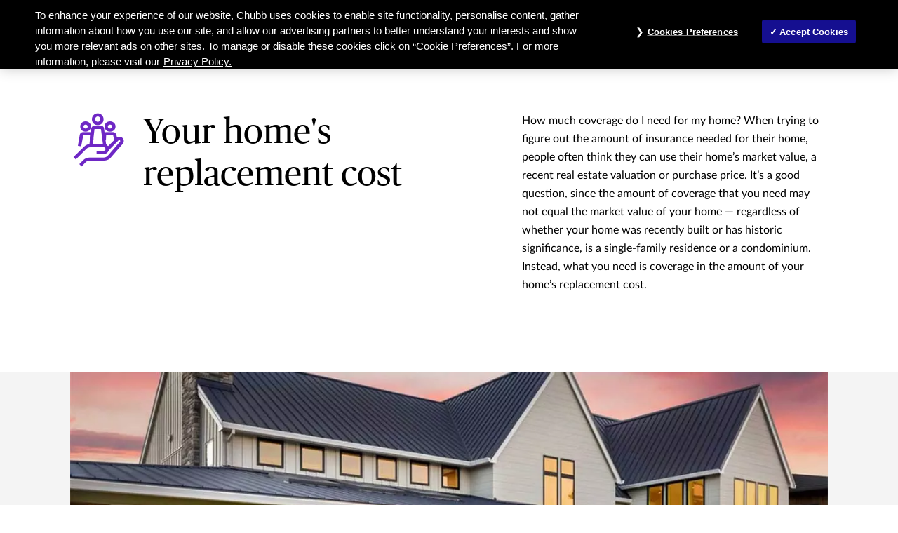

--- FILE ---
content_type: text/html;charset=utf-8
request_url: https://www.chubb.com/ca-en/individuals-families/broker-marketing/home-valuation.html
body_size: 30671
content:


<!DOCTYPE HTML>

<html lang="en">
    <head>

  
  
  <meta http-equiv="X-UA-Compatible" content="IE=edge"/>
  <meta charset="UTF-8"/>
  <title>Home Valuation | Chubb</title>
  
  <meta name="title" content="Home Valuation | Chubb"/>
  <meta name="description" content="How much insurance do you need for your home? Learn more about what goes into your home's replacement cost and what it means."/>
  
  
  <script defer="defer" type="text/javascript" src="https://rum.hlx.page/.rum/@adobe/helix-rum-js@%5E2/dist/rum-standalone.js" data-routing="env=prod,tier=publish,ams=Chubb INA Holdings Inc"></script>
<link rel="canonical" href="https://www.chubb.com/ca-en/individuals-families/broker-marketing/home-valuation.html"/>
  
  <meta name="template" content="iandf-product-detail-template"/>
  <meta property="og:url" content="https://www.chubb.com/ca-en/individuals-families/broker-marketing/home-valuation.html"/>
  <meta property="og:title" content="Home Valuation | Chubb"/>
  <meta property="og:description" content="How much insurance do you need for your home? Learn more about what goes into your home's replacement cost and what it means."/>
  
  
  <meta name="twitter:card" content="summary"/>
  <meta name="twitter:site" content="@Chubb"/>
  <meta name="twitter:title" content="Home Valuation | Chubb"/>
  <meta name="twitter:description" content="How much insurance do you need for your home? Learn more about what goes into your home's replacement cost and what it means."/>
  
  <meta itemprop="name" content="Home Valuation | Chubb"/>
  <meta itemprop="description" content="How much insurance do you need for your home? Learn more about what goes into your home's replacement cost and what it means."/>
  
  
  
    <meta name="robots" content="index,follow"/>
  
  <meta name="viewport" content="width=device-width, initial-scale=1"/>
  
<link rel="preload" href="/etc.clientlibs/chubbredesignnext/clientlibs/clientlib-site/resources/fonts/Lato-Regular.woff" as="font" type="font/woff" crossorigin/>
<link rel="preload" href="/etc.clientlibs/chubbredesignnext/clientlibs/clientlib-site/resources/fonts/PublicoHeadline-Roman-Web.woff" as="font" type="font/woff" crossorigin/>
<link rel="preload" href="/etc.clientlibs/chubbredesignnext/clientlibs/clientlib-site/resources/fonts/Publico-Roman.woff" as="font" type="font/woff" crossorigin/>
<link rel="preload" href="/etc.clientlibs/chubbredesignnext/clientlibs/clientlib-site/resources/fonts/icomoon.ttf?rvdo1s" as="font" type="font/woff" crossorigin/>


    
    

        


  
<link as="script" href="/etc.clientlibs/chubbredesignnext-core/clientlibs/clientlib-dependencies.min.2c872dbe60f4ba70fb85356113d8b35e.js" rel="preload"></link>

  



  
<link as="style" href="/etc.clientlibs/chubbredesignnext/clientlibs/clientlib-site.min.98f2e6e2e13beacfe75d4b5f7eabb13f.css" rel="preload" type="text/css">

  


  <link rel="icon" href="/content/dam/aem-chubb-global/logo/favicon.ico"/>  
  
  
  <!-- <script type="text/javascript">
    document.addEventListener('DOMContentLoaded', function() {
        fetchFPID();
    });
   function fetchFPID() { 
    $.ajax({
        url: '/bin/aem-chubb-global/adobefpid',
        method: 'GET',
        headers: { 'Cache-Control': 'no-store' },
        dataType: 'json',
        success: function(data) {
            console.log('My FPID is: ' + data.fpid);
        },
        error: function(jqXHR, textStatus, errorThrown) {
            console.error('Error fetching FPID:', textStatus, errorThrown);
        }
    });
}
</script> -->

  
    
    

    

    
    
<script src="/etc.clientlibs/chubbredesignnext-core/clientlibs/clientlib-dependencies.min.2c872dbe60f4ba70fb85356113d8b35e.js"></script>



    
    
<link rel="stylesheet" href="/etc.clientlibs/chubbredesignnext/clientlibs/clientlib-site.min.98f2e6e2e13beacfe75d4b5f7eabb13f.css" type="text/css">



    


  


 

<script>
    window.dataLayer = [{
        "page": "home valuation  chubb",
        "host": "www.chubb.com",
        "country": "ca",
        "language": "en",
        "business": "individuals families",
        "section1": "individuals families",
        "section2": "broker marketing"
    }];
</script>





<!-- Google Tag Manager -->
<script>(function(w,d,s,l,i){w[l]=w[l]||[];w[l].push({'gtm.start':
new Date().getTime(),event:'gtm.js'});var f=d.getElementsByTagName(s)[0],
j=d.createElement(s),dl=l!='dataLayer'?'&l='+l:'';j.async=true;j.src=
'//www.googletagmanager.com/gtm.js?id='+i+dl;f.parentNode.insertBefore(j,f);
})(window,document,'script','dataLayer', 'GTM-MMZPCN');</script>
<!-- End Google Tag Manager -->

  





<script>
    function targetPageParamsAll() {
        return {
        "screenWidth": screen.width,
        "screenHeight": screen.height
        };
    }
    window.targetGlobalSettings = {
        "visitorApiTimeout": 0, // no waiting for ECID setting
        "supplementalDataIdParamTimeout": 0
    };
</script>
<script type="text/javascript">
    function loadDataLayerScript() {
        var datalayerCheckCounter = 0;
        var previousDataLayerLength = window.dataLayer.length;
        var checkDataLayerOneTrustGroups = function(uniqueTokens) {
            var cookieAccepted = false;
            console.log("DataLayer OneTrustGroupsUpdated Check", ++datalayerCheckCounter);
            if (window.dataLayer.length > previousDataLayerLength) {
                for (var i = previousDataLayerLength; i < window.dataLayer.length; i++) {
                    if (window.dataLayer[i].event === 'OneTrustGroupsUpdated' &&
                        window.dataLayer[i].OnetrustActiveGroups) {
                        // Detected the OneTrustGroupsUpdated event
                        // Now, push the adobetargetevent into the dataLayer
                        cookieAccepted = true;
                        uniqueTokens.forEach(function(token) {
                            dataLayer.push({
                                "event": "adobetargetevent",
                                "data-ec": "adobe target",
                                "data-ea": token["activity.name"].toLowerCase(), 
                                "data-linkdesc": token["experience.name"].toLowerCase()
                            });
                        });
                        
                    }
                }
                previousDataLayerLength = window.dataLayer.length;
            }
            // Continue to check the dataLayer periodically
            let targetCheck = setTimeout(checkDataLayerOneTrustGroups, 500, uniqueTokens);
            if(cookieAccepted) {
                console.log("Stopping check");
                clearTimeout(targetCheck);
            }
        };
        
        adobe.target && document.addEventListener(adobe.target.event.REQUEST_SUCCEEDED, function(e) {
            var tokens = e.detail.responseTokens;
            if (isEmpty(tokens)) {
                return;
            }

            var activityNames = [];
            var experienceNames = [];
            var uniqueTokens = distinct(tokens);

            checkDataLayerOneTrustGroups(uniqueTokens);
    
        });

        function isEmpty(val) {
            return (val === undefined || val == null || val.length <= 0) ? true : false;
        }

        function key(obj) {
            return Object.keys(obj)
            .map(function(k) { return k + "" + obj[k]; })
            .join("");
        }

        function distinct(arr) {
            var result = arr.reduce(function(acc, e) {
                acc[key(e)] = e;
                return acc;
            }, {});

            return Object.keys(result)
            .map(function(k) { return result[k]; });
        }
    }
</script>

<script id="at_js_lib" src="/etc.clientlibs/chubbredesignnext-core/clientlibs/clientlib-adobetarget.7124aec5ebed79b33a8ec6cf979e0239.js" type="text/javascript" class="optanon-category-C0002"></script>

</sly

</head>
    <body class="article-page page basicpage   no alignment ">
        


  
<!-- Google Tag Manager (noscript) -->
<noscript><iframe title="gtm" src="//www.googletagmanager.com/ns.html?id=GTM-MMZPCN" height="0" width="0" style="display:none;visibility:hidden"></iframe></noscript>
<!-- End Google Tag Manager (noscript) -->

        
        
        
        
            



			<div class="container  ">
                
                







<header>
  <div class="header cmp-navigation tabs"><div class="cmp-tabs" data-cmp-is="tabs">
    <div class="section-wrapper nav-wrapper">
        <div class="section-container">
            <div class='nav__primary'>
                <div class="hidden" id="autoSuggestURL" url="/content/chubb-sites/chubb-com/na/ca/en/home/jcr:content/header.autosearch.html"></div>
                <div class='cmp-mobile-nav'>
                    
                        
                    
                        
                    
                        
                    
                    <div class='cmp-mobile-logo'>
                        <a href="/ca-en/home.html" nav-data-ec="navigation" nav-data-ea="click: primary nav" nav-data-linktype="internal site page" nav-data-linkurl="/ca-en/home.html" nav-data-linkdesc="chubb-logo" target="_self" aria-label="Navigation Chubb Logo">
                            
    <picture>
        
            <source media="(max-width:768px)" srcset="/content/dam/chubb-sites/chubb/us-en/home_page/chubb-logo-black.png.rendition/cq5dam.webpthumbnail.320.320.webp" type="image/webp"/>
        
        
            <source srcset="/content/dam/chubb-sites/chubb/us-en/home_page/chubb-logo-black.png.rendition/cq5dam.web.original.webp" type="image/webp"/>
        
        <img class="image" src="/content/dam/chubb-sites/chubb/us-en/home_page/chubb-logo-black.png" alt/>
    </picture>

                        </a>
                    </div>
                    <div class='cmp-mobile-menu'>
                        <button id='hamburgermenu' class='navbar-toggler collapsed' type='button' nav-data-ec="navigation" nav-data-ea="click: utility nav" nav-data-linktype="nav invoke" nav-data-linkurl="menu" nav-data-linkdesc="menu" data-target="#" data-interactive="" data-tracked="true" data-bs-toggle='collapse' data-bs-target='#navbarSupportedContent' aria-controls='navbarSupportedContent' aria-expanded='false' aria-label='Navigation Menu Toggle'>
                            <em class='icon icon-menu'></em>
                        </button>
                    </div>
                </div>
                <div class="cmp-tabs__wrapper" id='navbarSupportedContent'>
                    <a href="#h1-heading" class="header__skip-link" id="skipNavContent" aria-label="Skip to main content">Skip to main content</a>
                    <div class="cmp-navigation__logo">
                        <a href="/ca-en/home.html" nav-data-ec="navigation" nav-data-ea="click: primary nav" nav-data-linktype="internal site page" nav-data-linkurl="/ca-en/home.html" nav-data-linkdesc="chubb-logo" target="_self" aria-label="Navigation Chubb Logo">
                            
    <picture>
        
            <source media="(max-width:768px)" srcset="/content/dam/chubb-sites/chubb/us-en/home_page/chubb-logo-black.png.rendition/cq5dam.webpthumbnail.320.320.webp" type="image/webp"/>
        
        
            <source srcset="/content/dam/chubb-sites/chubb/us-en/home_page/chubb-logo-black.png.rendition/cq5dam.web.original.webp" type="image/webp"/>
        
        <img class="image" src="/content/dam/chubb-sites/chubb/us-en/home_page/chubb-logo-black.png" alt/>
    </picture>

                        </a>
                    </div>
                    <div class='cmp-navigation__primary'>
                        <ol role="tablist" class="cmp-tabs__tablist" aria-label="header-primary-navigation-tabs" aria-multiselectable="false">
                            
                                <li role="tab" class="cmp-tabs__tab" data-cmp-hook-tabs="tab" nav-data-ec="navigation" nav-data-ea="click: persona nav" nav-data-linktype="nav invoke" nav-data-linkurl="#" nav-data-linkdesc="individuals &amp; families" data-interactive="" data-tracked="true">
                                    Individuals &amp; Families</li>
                            
                                <li role="tab" class="cmp-tabs__tab" data-cmp-hook-tabs="tab" nav-data-ec="navigation" nav-data-ea="click: persona nav" nav-data-linktype="nav invoke" nav-data-linkurl="#" nav-data-linkdesc="businesses" data-interactive="" data-tracked="true">
                                    Businesses</li>
                            
                                <li role="tab" class="cmp-tabs__tab" data-cmp-hook-tabs="tab" nav-data-ec="navigation" nav-data-ea="click: persona nav" nav-data-linktype="nav invoke" nav-data-linkurl="#" nav-data-linkdesc="brokers" data-interactive="" data-tracked="true">
                                    Brokers</li>
                            
                            
                        </ol>
                        <div role="tabpanel" class="cmp-tabs__tabpanel" data-cmp-hook-tabs="tabpanel"><div class="cmp-navigation-item">
    



<div class='section-wrapper tabpanel-wrapper'>
    <div class='section-container'>
        <div class='secondary-nav__container'>
            <div class='row'>
                <div class='col-md-3'>
                    <div class='secondary-nav__links'>
                        <div class='secondary-nav__links__previous d-md-none' nav-data-ec="navigation" nav-data-ea="click: breadcrumb" nav-data-linktype="nav invoke" nav-data-linkdesc="individuals &amp; families: back" nav-data-linkurl="#">
                            <em class='icon icon-arrow-left'></em>
                            <span class='back-label'>
                                Back
                            </span>
                        </div>
                        <div class='secondary-nav__links__label d-md-none'>
                            Individuals &amp; Families
                        </div>
                        <ul class='nav nav-tabs flex-column' role='tablist'>
                            
                            <li class='nav-item' role='presentation'>
                                <a class="nav-link active" href="#" id="individualsfamilies-home-tab" nav-data-ec="navigation" nav-data-ea="click: primary nav" nav-data-linktype="nav invoke" nav-data-linkurl="#" nav-data-linkdesc="individuals &amp; families: home" data-target="#" data-interactive="" data-tracked="true" data-bs-toggle='tab' data-bs-target='#individualsfamilies-home-tab-pane' type='button' role='tab' aria-controls='individualsfamilies-home-tab-pane' aria-selected='true'>
                                    Home
                                </a>
                            </li>
                        
                            
                            <li class='nav-item' role='presentation'>
                                <a class="nav-link " href="#" id="individualsfamilies-auto-tab" nav-data-ec="navigation" nav-data-ea="click: primary nav" nav-data-linktype="nav invoke" nav-data-linkurl="#" nav-data-linkdesc="individuals &amp; families: auto" data-target="#" data-interactive="" data-tracked="true" data-bs-toggle='tab' data-bs-target='#individualsfamilies-auto-tab-pane' type='button' role='tab' aria-controls='individualsfamilies-auto-tab-pane' aria-selected='true'>
                                    Auto
                                </a>
                            </li>
                        
                            
                            <li class='nav-item' role='presentation'>
                                <a class="nav-link " href="#" id="individualsfamilies-valuables-tab" nav-data-ec="navigation" nav-data-ea="click: primary nav" nav-data-linktype="nav invoke" nav-data-linkurl="#" nav-data-linkdesc="individuals &amp; families: valuables" data-target="#" data-interactive="" data-tracked="true" data-bs-toggle='tab' data-bs-target='#individualsfamilies-valuables-tab-pane' type='button' role='tab' aria-controls='individualsfamilies-valuables-tab-pane' aria-selected='true'>
                                    Valuables
                                </a>
                            </li>
                        
                            
                            <li class='nav-item' role='presentation'>
                                <a class="nav-link " href="#" id="individualsfamilies-watercraft-tab" nav-data-ec="navigation" nav-data-ea="click: primary nav" nav-data-linktype="nav invoke" nav-data-linkurl="#" nav-data-linkdesc="individuals &amp; families: watercraft" data-target="#" data-interactive="" data-tracked="true" data-bs-toggle='tab' data-bs-target='#individualsfamilies-watercraft-tab-pane' type='button' role='tab' aria-controls='individualsfamilies-watercraft-tab-pane' aria-selected='true'>
                                    Watercraft
                                </a>
                            </li>
                        
                            
                            <li class='nav-item' role='presentation'>
                                <a class="nav-link " href="#" id="individualsfamilies-liability-tab" nav-data-ec="navigation" nav-data-ea="click: primary nav" nav-data-linktype="nav invoke" nav-data-linkurl="#" nav-data-linkdesc="individuals &amp; families: liability" data-target="#" data-interactive="" data-tracked="true" data-bs-toggle='tab' data-bs-target='#individualsfamilies-liability-tab-pane' type='button' role='tab' aria-controls='individualsfamilies-liability-tab-pane' aria-selected='true'>
                                    Liability
                                </a>
                            </li>
                        
                            
                            <li class='nav-item' role='presentation'>
                                <a class="nav-link " href="#" id="individualsfamilies-naturaldisasters-tab" nav-data-ec="navigation" nav-data-ea="click: primary nav" nav-data-linktype="nav invoke" nav-data-linkurl="#" nav-data-linkdesc="individuals &amp; families: natural disasters" data-target="#" data-interactive="" data-tracked="true" data-bs-toggle='tab' data-bs-target='#individualsfamilies-naturaldisasters-tab-pane' type='button' role='tab' aria-controls='individualsfamilies-naturaldisasters-tab-pane' aria-selected='true'>
                                    Natural Disasters
                                </a>
                            </li>
                        </ul>
                        <div class='secondary-nav__additional__links'>
                            
                            <div class="secondary_btn secondary_right">
                                <a class="btn btn-default" href="/ca-en/individuals-families.html" nav-data-ec="navigation" nav-data-ea="click: persona nav" nav-data-linktype="internal site page" nav-data-linkurl="/ca-en/individuals-families.html" nav-data-linkdesc="individuals &amp; families: all coverage options" data-target="#" data-interactive="" target="_self" data-tracked="true">
                                    <span class="cta-title">All Coverage Options <span class="icon icon-arrow-right"></span></span>
                                </a>
                            </div>
                        </div>
                    </div>
                    <div class='secondary-nav__quicklinks d-md-none'>
                        <div class='secondary-nav__quicklinks__text'>
                            <span>Quick Links</span>
                        </div>
                        <ul>
                            
                                <li>
                                    <a href="https://www.chubb.com/ca-en/individuals-families/resources.html" data-ec="navigation" data-ea="click: quick link nav" data-linktype="internal site page" data-linkurl="https://www.chubb.com/ca-en/individuals-families/resources.html" data-linkdesc="individuals &amp; families: insights" data-target="#" data-interactive="" target="_self" data-tracked="true">
                                        <em class='icon icon-bookmark'></em>
                                        <span class="secondary-nav__quicklinks__label">
                                            Insights
                                        </span>
                                    </a>
                                </li>
                            
                        
                            
                                <li>
                                    <a href="https://www.chubb.com/ca-en/individuals-families/find-a-broker.html" data-ec="navigation" data-ea="click: quick link nav" data-linktype="internal site page" data-linkurl="https://www.chubb.com/ca-en/individuals-families/find-a-broker.html" data-linkdesc="individuals &amp; families: find a broker" data-target="#" data-interactive="" target="_self" data-tracked="true">
                                        <em class='icon icon-find'></em>
                                        <span class="secondary-nav__quicklinks__label">
                                            Find a Broker
                                        </span>
                                    </a>
                                </li>
                            
                        
                            
                                <li>
                                    <a href="https://www.chubb.com/ca-en/claims/start-a-personal-claim.html" data-ec="navigation" data-ea="click: quick link nav" data-linktype="internal site page" data-linkurl="https://www.chubb.com/ca-en/claims/start-a-personal-claim.html" data-linkdesc="individuals &amp; families: report a claim" data-target="#" data-interactive="" target="_self" data-tracked="true">
                                        <em class='icon icon-claim'></em>
                                        <span class="secondary-nav__quicklinks__label">
                                            Report a Claim
                                        </span>
                                    </a>
                                </li>
                            
                        
                            
                                <li>
                                    <a href="https://www.chubb.com/ca-en/individuals-families/client-stories.html" data-ec="navigation" data-ea="click: quick link nav" data-linktype="internal site page" data-linkurl="https://www.chubb.com/ca-en/individuals-families/client-stories.html" data-linkdesc="individuals &amp; families: client stories" data-target="#" data-interactive="" target="_self" data-tracked="true">
                                        <em class='icon icon-login-filled'></em>
                                        <span class="secondary-nav__quicklinks__label">
                                            Client Stories
                                        </span>
                                    </a>
                                </li>
                            
                        
                            
                                <li>
                                    <a href="https://www.chubb.com/ca-en/individuals-families/products/client-services.html" data-ec="navigation" data-ea="click: quick link nav" data-linktype="internal site page" data-linkurl="https://www.chubb.com/ca-en/individuals-families/products/client-services.html" data-linkdesc="individuals &amp; families: client services" data-target="#" data-interactive="" target="_self" data-tracked="true">
                                        <em class='icon icon-d-people-family-2'></em>
                                        <span class="secondary-nav__quicklinks__label">
                                            Client Services
                                        </span>
                                    </a>
                                </li>
                            
                        </ul>
                    </div>
                </div>
                <div class='col-md-9'>
                    <div class='tab-content'>
                        
                        <div class='tab-pane fade active show' id='individualsfamilies-home-tab-pane' role='tabpanel' aria-labelledby='individualsfamilies-home-tab' tabindex='0'>
                            <div class="tertiary-nav__container tertiary-nav__container--half-width">
                                <div class='tertiary-nav__links'>
                                    <div class='tertiary-nav__links__previous d-md-none' nav-data-ec="navigation" nav-data-ea="click: breadcrumb" nav-data-linktype="nav invoke" nav-data-linkdesc="individuals &amp; families: home: back" nav-data-linkurl="#">
                                        <em class='icon icon-arrow-left'></em>
                                        <span class='back-label'>
                                            Back
                                        </span>
                                    </div>
                                    <div class='tertiary-nav__links__label d-md-none'>
                                        Home
                                    </div>
                                    
                                        <ul>
                                            <li>
                                                <a href="https://www.chubb.com/ca-en/individuals-families/products/home/homeowners-insurance.html" nav-data-ec="navigation" nav-data-ea="click: secondary nav" nav-data-linktype="internal site page" nav-data-linkurl="https://www.chubb.com/ca-en/individuals-families/products/home/homeowners-insurance.html" nav-data-linkdesc="individuals &amp; families: home: homeowners insurance" data-target="#" data-interactive="" target="_self" data-tracked="true">
                                                    Homeowners Insurance
                                                </a>
                                            </li>
                                        
                                            <li>
                                                <a href="https://www.chubb.com/ca-en/individuals-families/products/home/condos-co-ops.html" nav-data-ec="navigation" nav-data-ea="click: secondary nav" nav-data-linktype="internal site page" nav-data-linkurl="https://www.chubb.com/ca-en/individuals-families/products/home/condos-co-ops.html" nav-data-linkdesc="individuals &amp; families: home: condos &amp; co-ops" data-target="#" data-interactive="" target="_self" data-tracked="true">
                                                    Condos &amp; Co-ops
                                                </a>
                                            </li>
                                        
                                            <li>
                                                <a href="https://www.chubb.com/ca-en/individuals-families/products/home/renters-insurance.html" nav-data-ec="navigation" nav-data-ea="click: secondary nav" nav-data-linktype="internal site page" nav-data-linkurl="https://www.chubb.com/ca-en/individuals-families/products/home/renters-insurance.html" nav-data-linkdesc="individuals &amp; families: home: renters insurance" data-target="#" data-interactive="" target="_self" data-tracked="true">
                                                    Renters Insurance
                                                </a>
                                            </li>
                                        
                                            <li>
                                                <a href="https://www.chubb.com/ca-en/individuals-families/products/home/home-appliances-equipment.html" nav-data-ec="navigation" nav-data-ea="click: secondary nav" nav-data-linktype="internal site page" nav-data-linkurl="https://www.chubb.com/ca-en/individuals-families/products/home/home-appliances-equipment.html" nav-data-linkdesc="individuals &amp; families: home: home appliances &amp; equipment" data-target="#" data-interactive="" target="_self" data-tracked="true">
                                                    Home Appliances &amp; Equipment
                                                </a>
                                            </li>
                                        </ul>
                                        <div class='tertiary-nav__additional__links'>
                                            <div class="secondary_btn secondary_right">
                                                <a class="btn btn-default" href="http://chubb.com/ca-en/individuals-families/products/home.html" nav-data-ec="navigation" nav-data-ea="click: primary nav" nav-data-linktype="external link" nav-data-linkurl="http://chubb.com/ca-en/individuals-families/products/home.html" nav-data-linkdesc="individuals &amp; families: home: all home products" data-target="#" data-interactive="" rel="noopener noreferrer" target="_blank" data-tracked="true">
                                                    <span class="cta-title">All Home Products</span>
                                                    <span class="icon icon-arrow-right"></span>
                                                </a>
                                            </div>
                                        </div>
                                    
                                </div>
                                
                                    <div class="tertiary-nav__card">
                                        <div class="navcard navcard--quarter">
                                            <div class="row navcard__container">
                                                <div class="col-md-4 navcard__img">
                                                    
    <picture>
        
        
        <img class="image" src="/content/dam/chubb-sites/chubb/global/images/things/watering-the-plants-1280x528.jpg" alt fetchpriority="low"/>
    </picture>

                                                </div>
                                                <div class="col-md-8 navcard__content">
                                                    <div class="navcard__heading">
                                                        <div role="heading" aria-level="5" class="h6-heading">
                                                            Top 10 cleaning tasks for your home
                                                        </div>
                                                        
                                                    </div>
                                                    <div class="body-copy-large">
                                                        <span class="rte-text">
                                                            <p>With winter on its way out, you may be ready for some spring cleaning. </p>

                                                        </span>
                                                    </div>
                                                    <div class="navcard__cta--container">
                                                        <div class="navcard__content__cta">
                                                            <div class="secondary_btn secondary_right">
                                                                <a class="btn btn-default stretched-link" href="https://www.chubb.com/ca-en/individuals-families/resources/top-10-cleaning-tasks-for-your-home.html" nav-data-ec="navigation" nav-data-ea="click: navigation featured card" nav-data-linktype="internal site page" nav-data-linkurl="https://www.chubb.com/ca-en/individuals-families/resources/top-10-cleaning-tasks-for-your-home.html" nav-data-linkdesc="learn more: top 10 cleaning tasks for your home" data-target="#" data-interactive="" target="_self" data-tracked="true">
                                                                    <span class="cta-title">Learn More</span>
                                                                    <span class="icon icon-arrow-right"></span>
                                                                </a>
                                                            </div>
                                                        </div>
                                                        
                                                    </div>
                                                </div>
                                                
                                            </div>
                                        </div>
                                    </div>
                                
                                
                            </div>
                        </div>
                    
                        
                        <div class='tab-pane fade ' id='individualsfamilies-auto-tab-pane' role='tabpanel' aria-labelledby='individualsfamilies-auto-tab' tabindex='0'>
                            <div class="tertiary-nav__container tertiary-nav__container--half-width">
                                <div class='tertiary-nav__links'>
                                    <div class='tertiary-nav__links__previous d-md-none' nav-data-ec="navigation" nav-data-ea="click: breadcrumb" nav-data-linktype="nav invoke" nav-data-linkdesc="individuals &amp; families: auto: back" nav-data-linkurl="#">
                                        <em class='icon icon-arrow-left'></em>
                                        <span class='back-label'>
                                            Back
                                        </span>
                                    </div>
                                    <div class='tertiary-nav__links__label d-md-none'>
                                        Auto
                                    </div>
                                    
                                        <ul>
                                            <li>
                                                <a href="https://www.chubb.com/ca-en/individuals-families/products/auto-insurance/car-insurance.html" nav-data-ec="navigation" nav-data-ea="click: secondary nav" nav-data-linktype="internal site page" nav-data-linkurl="https://www.chubb.com/ca-en/individuals-families/products/auto-insurance/car-insurance.html" nav-data-linkdesc="individuals &amp; families: auto: car insurance" data-target="#" data-interactive="" target="_self" data-tracked="true">
                                                    Car Insurance
                                                </a>
                                            </li>
                                        
                                            <li>
                                                <a href="https://www.chubb.com/ca-en/individuals-families/products/auto-insurance/classic-car.html" nav-data-ec="navigation" nav-data-ea="click: secondary nav" nav-data-linktype="internal site page" nav-data-linkurl="https://www.chubb.com/ca-en/individuals-families/products/auto-insurance/classic-car.html" nav-data-linkdesc="individuals &amp; families: auto: classic cars" data-target="#" data-interactive="" target="_self" data-tracked="true">
                                                    Classic Cars
                                                </a>
                                            </li>
                                        </ul>
                                        <div class='tertiary-nav__additional__links'>
                                            <div class="secondary_btn secondary_right">
                                                <a class="btn btn-default" href="https://www.chubb.com/ca-en/individuals-families/products/auto-insurance.html" nav-data-ec="navigation" nav-data-ea="click: primary nav" nav-data-linktype="internal site page" nav-data-linkurl="https://www.chubb.com/ca-en/individuals-families/products/auto-insurance.html" nav-data-linkdesc="individuals &amp; families: auto: all auto" data-target="#" data-interactive="" target="_self" data-tracked="true">
                                                    <span class="cta-title">All Auto</span>
                                                    <span class="icon icon-arrow-right"></span>
                                                </a>
                                            </div>
                                        </div>
                                    
                                </div>
                                
                                    <div class="tertiary-nav__card">
                                        <div class="navcard navcard--quarter">
                                            <div class="row navcard__container">
                                                <div class="col-md-4 navcard__img">
                                                    
    <picture>
        
        
        <img class="image" src="/content/dam/chubb-sites/chubb/global/images/things/the-thirties-1280x528.jpg" alt fetchpriority="low"/>
    </picture>

                                                </div>
                                                <div class="col-md-8 navcard__content">
                                                    <div class="navcard__heading">
                                                        <div role="heading" aria-level="5" class="h6-heading">
                                                            8 ways to protect your classic car investment
                                                        </div>
                                                        
                                                    </div>
                                                    <div class="body-copy-large">
                                                        <span class="rte-text">
                                                            <p>Make sure you protect your classic cars from damage or additional wear and tear.</p>

                                                        </span>
                                                    </div>
                                                    <div class="navcard__cta--container">
                                                        <div class="navcard__content__cta">
                                                            <div class="secondary_btn secondary_right">
                                                                <a class="btn btn-default stretched-link" href="https://www.chubb.com/ca-en/individuals-families/resources/8-ways-to-protect-your-classic-car-investment.html" nav-data-ec="navigation" nav-data-ea="click: navigation featured card" nav-data-linktype="internal site page" nav-data-linkurl="https://www.chubb.com/ca-en/individuals-families/resources/8-ways-to-protect-your-classic-car-investment.html" nav-data-linkdesc="learn more: 8 ways to protect your classic car investment" data-target="#" data-interactive="" target="_self" data-tracked="true">
                                                                    <span class="cta-title">Learn More</span>
                                                                    <span class="icon icon-arrow-right"></span>
                                                                </a>
                                                            </div>
                                                        </div>
                                                        
                                                    </div>
                                                </div>
                                                
                                            </div>
                                        </div>
                                    </div>
                                
                                
                            </div>
                        </div>
                    
                        
                        <div class='tab-pane fade ' id='individualsfamilies-valuables-tab-pane' role='tabpanel' aria-labelledby='individualsfamilies-valuables-tab' tabindex='0'>
                            <div class="tertiary-nav__container tertiary-nav__container--half-width">
                                <div class='tertiary-nav__links'>
                                    <div class='tertiary-nav__links__previous d-md-none' nav-data-ec="navigation" nav-data-ea="click: breadcrumb" nav-data-linktype="nav invoke" nav-data-linkdesc="individuals &amp; families: valuables: back" nav-data-linkurl="#">
                                        <em class='icon icon-arrow-left'></em>
                                        <span class='back-label'>
                                            Back
                                        </span>
                                    </div>
                                    <div class='tertiary-nav__links__label d-md-none'>
                                        Valuables
                                    </div>
                                    
                                        <ul>
                                            <li>
                                                <a href="https://www.chubb.com/ca-en/individuals-families/products/valuables/jewellery.html" nav-data-ec="navigation" nav-data-ea="click: secondary nav" nav-data-linktype="internal site page" nav-data-linkurl="https://www.chubb.com/ca-en/individuals-families/products/valuables/jewellery.html" nav-data-linkdesc="individuals &amp; families: valuables: jewellery" data-target="#" data-interactive="" target="_self" data-tracked="true">
                                                    Jewellery
                                                </a>
                                            </li>
                                        
                                            <li>
                                                <a href="https://www.chubb.com/ca-en/individuals-families/products/valuables/arts.html" nav-data-ec="navigation" nav-data-ea="click: secondary nav" nav-data-linktype="internal site page" nav-data-linkurl="https://www.chubb.com/ca-en/individuals-families/products/valuables/arts.html" nav-data-linkdesc="individuals &amp; families: valuables: arts" data-target="#" data-interactive="" target="_self" data-tracked="true">
                                                    Arts
                                                </a>
                                            </li>
                                        
                                            <li>
                                                <a href="https://www.chubb.com/ca-en/individuals-families/products/valuables/wine-spirits.html" nav-data-ec="navigation" nav-data-ea="click: secondary nav" nav-data-linktype="internal site page" nav-data-linkurl="https://www.chubb.com/ca-en/individuals-families/products/valuables/wine-spirits.html" nav-data-linkdesc="individuals &amp; families: valuables: wines &amp; spirits" data-target="#" data-interactive="" target="_self" data-tracked="true">
                                                    Wines &amp; Spirits
                                                </a>
                                            </li>
                                        
                                            <li>
                                                <a href="https://www.chubb.com/ca-en/individuals-families/products/valuables/your-collections.html" nav-data-ec="navigation" nav-data-ea="click: secondary nav" nav-data-linktype="internal site page" nav-data-linkurl="https://www.chubb.com/ca-en/individuals-families/products/valuables/your-collections.html" nav-data-linkdesc="individuals &amp; families: valuables: your collections" data-target="#" data-interactive="" target="_self" data-tracked="true">
                                                    Your Collections
                                                </a>
                                            </li>
                                        </ul>
                                        <div class='tertiary-nav__additional__links'>
                                            <div class="secondary_btn secondary_right">
                                                <a class="btn btn-default" href="https://www.chubb.com/ca-en/individuals-families/products/valuables.html" nav-data-ec="navigation" nav-data-ea="click: primary nav" nav-data-linktype="internal site page" nav-data-linkurl="https://www.chubb.com/ca-en/individuals-families/products/valuables.html" nav-data-linkdesc="individuals &amp; families: valuables: all valuables" data-target="#" data-interactive="" target="_self" data-tracked="true">
                                                    <span class="cta-title">All Valuables</span>
                                                    <span class="icon icon-arrow-right"></span>
                                                </a>
                                            </div>
                                        </div>
                                    
                                </div>
                                
                                    <div class="tertiary-nav__card">
                                        <div class="navcard navcard--quarter">
                                            <div class="row navcard__container">
                                                <div class="col-md-4 navcard__img">
                                                    
    <picture>
        
        
        <img class="image" src="/content/dam/chubb-sites/chubb/global/images/things/valuable-rings-on-womans-hand-1280x528.jpg" alt fetchpriority="low"/>
    </picture>

                                                </div>
                                                <div class="col-md-8 navcard__content">
                                                    <div class="navcard__heading">
                                                        <div role="heading" aria-level="5" class="h6-heading">
                                                            4 questions to determine where to keep your valuables
                                                        </div>
                                                        
                                                    </div>
                                                    <div class="body-copy-large">
                                                        <span class="rte-text">
                                                            <p>Keep your important papers and small valuables away from burglars, fire or natural disaster.</p>

                                                        </span>
                                                    </div>
                                                    <div class="navcard__cta--container">
                                                        <div class="navcard__content__cta">
                                                            <div class="secondary_btn secondary_right">
                                                                <a class="btn btn-default stretched-link" href="https://www.chubb.com/ca-en/individuals-families/resources/4-questions-to-determine-where-to-keep-your-valuables.html" nav-data-ec="navigation" nav-data-ea="click: navigation featured card" nav-data-linktype="internal site page" nav-data-linkurl="https://www.chubb.com/ca-en/individuals-families/resources/4-questions-to-determine-where-to-keep-your-valuables.html" nav-data-linkdesc="learn more: 4 questions to determine where to keep your valuables" data-target="#" data-interactive="" target="_self" data-tracked="true">
                                                                    <span class="cta-title">Learn More</span>
                                                                    <span class="icon icon-arrow-right"></span>
                                                                </a>
                                                            </div>
                                                        </div>
                                                        
                                                    </div>
                                                </div>
                                                
                                            </div>
                                        </div>
                                    </div>
                                
                                
                            </div>
                        </div>
                    
                        
                        <div class='tab-pane fade ' id='individualsfamilies-watercraft-tab-pane' role='tabpanel' aria-labelledby='individualsfamilies-watercraft-tab' tabindex='0'>
                            <div class="tertiary-nav__container tertiary-nav__container--full-width">
                                <div class='tertiary-nav__links'>
                                    <div class='tertiary-nav__links__previous d-md-none' nav-data-ec="navigation" nav-data-ea="click: breadcrumb" nav-data-linktype="nav invoke" nav-data-linkdesc="individuals &amp; families: watercraft: back" nav-data-linkurl="#">
                                        <em class='icon icon-arrow-left'></em>
                                        <span class='back-label'>
                                            Back
                                        </span>
                                    </div>
                                    <div class='tertiary-nav__links__label d-md-none'>
                                        Watercraft
                                    </div>
                                    
                                </div>
                                
                                    <div class="tertiary-nav__card">
                                        <div class="navcard">
                                            <div class="row navcard__container">
                                                <div class="col-md-4 navcard__img">
                                                    
    <picture>
        
        
        <img class="image" src="/content/dam/chubb-sites/chubb/global/images/things/yacht-sails-into-horizon-1280x568.jpg" alt fetchpriority="low"/>
    </picture>

                                                </div>
                                                <div class="col-md-8 navcard__content">
                                                    <div class="navcard__heading">
                                                        <div role="heading" aria-level="5" class="h6-heading">
                                                            Watercraft Insurance
                                                        </div>
                                                        
                                                    </div>
                                                    <div class="body-copy-large">
                                                        <span class="rte-text">
                                                            <p>For over a hundred years, we’ve offered unparalleled stability and protection for small boats, yachts, luxury mega-yachts, and more.</p>

                                                        </span>
                                                    </div>
                                                    <div class="navcard__cta--container">
                                                        <div class="navcard__content__cta">
                                                            <div class="secondary_btn secondary_right">
                                                                <a class="btn btn-default stretched-link" href="https://www.chubb.com/ca-en/individuals-families/products/watercraft/watercraft.html" nav-data-ec="navigation" nav-data-ea="click: navigation featured card" nav-data-linktype="internal site page" nav-data-linkurl="https://www.chubb.com/ca-en/individuals-families/products/watercraft/watercraft.html" nav-data-linkdesc="learn more: watercraft insurance" data-target="#" data-interactive="" target="_self" data-tracked="true">
                                                                    <span class="cta-title">Learn More</span>
                                                                    <span class="icon icon-arrow-right"></span>
                                                                </a>
                                                            </div>
                                                        </div>
                                                        
                                                    </div>
                                                </div>
                                                
                                            </div>
                                        </div>
                                    </div>
                                
                                
                            </div>
                        </div>
                    
                        
                        <div class='tab-pane fade ' id='individualsfamilies-liability-tab-pane' role='tabpanel' aria-labelledby='individualsfamilies-liability-tab' tabindex='0'>
                            <div class="tertiary-nav__container tertiary-nav__container--half-width">
                                <div class='tertiary-nav__links'>
                                    <div class='tertiary-nav__links__previous d-md-none' nav-data-ec="navigation" nav-data-ea="click: breadcrumb" nav-data-linktype="nav invoke" nav-data-linkdesc="individuals &amp; families: liability: back" nav-data-linkurl="#">
                                        <em class='icon icon-arrow-left'></em>
                                        <span class='back-label'>
                                            Back
                                        </span>
                                    </div>
                                    <div class='tertiary-nav__links__label d-md-none'>
                                        Liability
                                    </div>
                                    
                                        <ul>
                                            <li>
                                                <a href="https://www.chubb.com/ca-en/individuals-families/products/liability/personal-umbrella-excess-liability.html" nav-data-ec="navigation" nav-data-ea="click: secondary nav" nav-data-linktype="internal site page" nav-data-linkurl="https://www.chubb.com/ca-en/individuals-families/products/liability/personal-umbrella-excess-liability.html" nav-data-linkdesc="individuals &amp; families: liability: excess liability" data-target="#" data-interactive="" target="_self" data-tracked="true">
                                                    Excess Liability
                                                </a>
                                            </li>
                                        
                                            <li>
                                                <a href="https://www.chubb.com/ca-en/individuals-families/products/liability/group-personal-excess.html" nav-data-ec="navigation" nav-data-ea="click: secondary nav" nav-data-linktype="internal site page" nav-data-linkurl="https://www.chubb.com/ca-en/individuals-families/products/liability/group-personal-excess.html" nav-data-linkdesc="individuals &amp; families: liability: group personal excess" data-target="#" data-interactive="" target="_self" data-tracked="true">
                                                    Group Personal Excess
                                                </a>
                                            </li>
                                        </ul>
                                        <div class='tertiary-nav__additional__links'>
                                            <div class="secondary_btn secondary_right">
                                                <a class="btn btn-default" href="https://www.chubb.com/ca-en/individuals-families/products/liability.html" nav-data-ec="navigation" nav-data-ea="click: primary nav" nav-data-linktype="internal site page" nav-data-linkurl="https://www.chubb.com/ca-en/individuals-families/products/liability.html" nav-data-linkdesc="individuals &amp; families: liability: all liability" data-target="#" data-interactive="" target="_self" data-tracked="true">
                                                    <span class="cta-title">All Liability</span>
                                                    <span class="icon icon-arrow-right"></span>
                                                </a>
                                            </div>
                                        </div>
                                    
                                </div>
                                
                                
                            </div>
                        </div>
                    
                        
                        <div class='tab-pane fade ' id='individualsfamilies-naturaldisasters-tab-pane' role='tabpanel' aria-labelledby='individualsfamilies-naturaldisasters-tab' tabindex='0'>
                            <div class="tertiary-nav__container tertiary-nav__container--full-width">
                                <div class='tertiary-nav__links'>
                                    <div class='tertiary-nav__links__previous d-md-none' nav-data-ec="navigation" nav-data-ea="click: breadcrumb" nav-data-linktype="nav invoke" nav-data-linkdesc="individuals &amp; families: natural disasters: back" nav-data-linkurl="#">
                                        <em class='icon icon-arrow-left'></em>
                                        <span class='back-label'>
                                            Back
                                        </span>
                                    </div>
                                    <div class='tertiary-nav__links__label d-md-none'>
                                        Natural Disasters
                                    </div>
                                    
                                        <ul>
                                            <li>
                                                <a href="https://www.chubb.com/ca-en/individuals-families/products/natural-disasters/overland-water.html" nav-data-ec="navigation" nav-data-ea="click: secondary nav" nav-data-linktype="internal site page" nav-data-linkurl="https://www.chubb.com/ca-en/individuals-families/products/natural-disasters/overland-water.html" nav-data-linkdesc="individuals &amp; families: natural disasters: overland water" data-target="#" data-interactive="" target="_self" data-tracked="true">
                                                    Overland Water
                                                </a>
                                            </li>
                                        
                                            <li>
                                                <a href="https://www.chubb.com/ca-en/individuals-families/products/natural-disasters/earthquake.html" nav-data-ec="navigation" nav-data-ea="click: secondary nav" nav-data-linktype="internal site page" nav-data-linkurl="https://www.chubb.com/ca-en/individuals-families/products/natural-disasters/earthquake.html" nav-data-linkdesc="individuals &amp; families: natural disasters: earthquake" data-target="#" data-interactive="" target="_self" data-tracked="true">
                                                    Earthquake
                                                </a>
                                            </li>
                                        
                                            <li>
                                                <a href="https://www.chubb.com/ca-en/individuals-families/products/natural-disasters/hail.html" nav-data-ec="navigation" nav-data-ea="click: secondary nav" nav-data-linktype="internal site page" nav-data-linkurl="https://www.chubb.com/ca-en/individuals-families/products/natural-disasters/hail.html" nav-data-linkdesc="individuals &amp; families: natural disasters: hail" data-target="#" data-interactive="" target="_self" data-tracked="true">
                                                    Hail
                                                </a>
                                            </li>
                                        
                                            <li>
                                                <a href="https://www.chubb.com/ca-en/individuals-families/products/natural-disasters/wildfire.html" nav-data-ec="navigation" nav-data-ea="click: secondary nav" nav-data-linktype="internal site page" nav-data-linkurl="https://www.chubb.com/ca-en/individuals-families/products/natural-disasters/wildfire.html" nav-data-linkdesc="individuals &amp; families: natural disasters: wildfire" data-target="#" data-interactive="" target="_self" data-tracked="true">
                                                    Wildfire
                                                </a>
                                            </li>
                                        
                                            <li>
                                                <a href="https://www.chubb.com/ca-en/individuals-families/products/natural-disasters/windstorm-hurricanes-tornadoes.html" nav-data-ec="navigation" nav-data-ea="click: secondary nav" nav-data-linktype="internal site page" nav-data-linkurl="https://www.chubb.com/ca-en/individuals-families/products/natural-disasters/windstorm-hurricanes-tornadoes.html" nav-data-linkdesc="individuals &amp; families: natural disasters: windstorm, hurricanes &amp; tornadoes" data-target="#" data-interactive="" target="_self" data-tracked="true">
                                                    Windstorm, Hurricanes &amp; Tornadoes
                                                </a>
                                            </li>
                                        
                                            <li>
                                                <a href="https://www.chubb.com/ca-en/individuals-families/products/natural-disasters/winter-storm.html" nav-data-ec="navigation" nav-data-ea="click: secondary nav" nav-data-linktype="internal site page" nav-data-linkurl="https://www.chubb.com/ca-en/individuals-families/products/natural-disasters/winter-storm.html" nav-data-linkdesc="individuals &amp; families: natural disasters: winter storm" data-target="#" data-interactive="" target="_self" data-tracked="true">
                                                    Winter Storm
                                                </a>
                                            </li>
                                        </ul>
                                        <div class='tertiary-nav__additional__links'>
                                            <div class="secondary_btn secondary_right">
                                                <a class="btn btn-default" href="https://www.chubb.com/ca-en/individuals-families/products/natural-disasters.html" nav-data-ec="navigation" nav-data-ea="click: primary nav" nav-data-linktype="internal site page" nav-data-linkurl="https://www.chubb.com/ca-en/individuals-families/products/natural-disasters.html" nav-data-linkdesc="individuals &amp; families: natural disasters: all natural disasters" data-target="#" data-interactive="" target="_self" data-tracked="true">
                                                    <span class="cta-title">All Natural Disasters</span>
                                                    <span class="icon icon-arrow-right"></span>
                                                </a>
                                            </div>
                                        </div>
                                    
                                </div>
                                
                                    <div class="tertiary-nav__card">
                                        <div class="navcard no-padding">
                                            <div class="row navcard__container">
                                                <div class="col-md-4 navcard__img">
                                                    
    <picture>
        
            <source media="(max-width:768px)" srcset="/content/dam/chubb-sites/chubb/global/images/things/ca_wildfire.png.rendition/cq5dam.webpthumbnail.320.320.webp" type="image/webp"/>
        
        
            <source srcset="/content/dam/chubb-sites/chubb/global/images/things/ca_wildfire.png.rendition/cq5dam.web.original.webp" type="image/webp"/>
        
        <img class="image" src="/content/dam/chubb-sites/chubb/global/images/things/ca_wildfire.png" alt fetchpriority="low"/>
    </picture>

                                                </div>
                                                <div class="col-md-8 navcard__content">
                                                    <div class="navcard__heading">
                                                        <div role="heading" aria-level="5" class="h6-heading">
                                                            What to do when a wildfire approaches
                                                        </div>
                                                        
                                                    </div>
                                                    <div class="body-copy-large">
                                                        <span class="rte-text">
                                                            <p>Here are some things you can do to assist firefighters and minimize the damage to your home.</p>

                                                        </span>
                                                    </div>
                                                    <div class="navcard__cta--container">
                                                        <div class="navcard__content__cta">
                                                            <div class="secondary_btn secondary_right">
                                                                <a class="btn btn-default stretched-link" href="https://www.chubb.com/ca-en/individuals-families/resources/what-to-do-when-a-wildfire-approaches.html" nav-data-ec="navigation" nav-data-ea="click: navigation featured card" nav-data-linktype="internal site page" nav-data-linkurl="https://www.chubb.com/ca-en/individuals-families/resources/what-to-do-when-a-wildfire-approaches.html" nav-data-linkdesc="learn more: what to do when a wildfire approaches" data-target="#" data-interactive="" target="_self" data-tracked="true">
                                                                    <span class="cta-title">Learn More</span>
                                                                    <span class="icon icon-arrow-right"></span>
                                                                </a>
                                                            </div>
                                                        </div>
                                                        
                                                    </div>
                                                </div>
                                                
                                            </div>
                                        </div>
                                    </div>
                                
                                
                            </div>
                        </div>
                    </div>
                </div>
            </div>
            <div class="secondary-nav__container__hide"><a href="javascript:void(0)" aria-label="close-icon" nav-data-ec="navigation" nav-data-ea="click: persona nav" nav-data-linktype="nav invoke" nav-data-linkdesc="individuals &amp; families: close" nav-data-linkurl="close"><span><em class="icon icon-close"></em></span></a></div>
        </div>
    </div>
</div>
<div class='section-wrapper quicklinks-wrapper d-md-block d-sm-none'>
    <div class='section-container'>
        <div class='row'>
            <div class='col-md-12'>
                <div class='secondary-nav__quicklinks'>
                    <div class='secondary-nav__quicklinks__text'>
                        <span>Quick Links</span>
                    </div>
                    <ul>
                        
                            <li>
                                <a href="https://www.chubb.com/ca-en/individuals-families/resources.html" data-ec="navigation" data-ea="click: quick link nav" data-linktype="internal site page" data-linkurl="https://www.chubb.com/ca-en/individuals-families/resources.html" data-linkdesc="individuals &amp; families: insights" data-target="#" data-interactive="" target="_self" data-tracked="true">
                                    <em class='icon icon-bookmark'></em>
                                    <span class="secondary-nav__quicklinks__label">
                                        Insights
                                    </span>
                                </a>
                            </li>
                        
                    
                        
                            <li>
                                <a href="https://www.chubb.com/ca-en/individuals-families/find-a-broker.html" data-ec="navigation" data-ea="click: quick link nav" data-linktype="internal site page" data-linkurl="https://www.chubb.com/ca-en/individuals-families/find-a-broker.html" data-linkdesc="individuals &amp; families: find a broker" data-target="#" data-interactive="" target="_self" data-tracked="true">
                                    <em class='icon icon-find'></em>
                                    <span class="secondary-nav__quicklinks__label">
                                        Find a Broker
                                    </span>
                                </a>
                            </li>
                        
                    
                        
                            <li>
                                <a href="https://www.chubb.com/ca-en/claims/start-a-personal-claim.html" data-ec="navigation" data-ea="click: quick link nav" data-linktype="internal site page" data-linkurl="https://www.chubb.com/ca-en/claims/start-a-personal-claim.html" data-linkdesc="individuals &amp; families: report a claim" data-target="#" data-interactive="" target="_self" data-tracked="true">
                                    <em class='icon icon-claim'></em>
                                    <span class="secondary-nav__quicklinks__label">
                                        Report a Claim
                                    </span>
                                </a>
                            </li>
                        
                    
                        
                            <li>
                                <a href="https://www.chubb.com/ca-en/individuals-families/client-stories.html" data-ec="navigation" data-ea="click: quick link nav" data-linktype="internal site page" data-linkurl="https://www.chubb.com/ca-en/individuals-families/client-stories.html" data-linkdesc="individuals &amp; families: client stories" data-target="#" data-interactive="" target="_self" data-tracked="true">
                                    <em class='icon icon-login-filled'></em>
                                    <span class="secondary-nav__quicklinks__label">
                                        Client Stories
                                    </span>
                                </a>
                            </li>
                        
                    
                        
                            <li>
                                <a href="https://www.chubb.com/ca-en/individuals-families/products/client-services.html" data-ec="navigation" data-ea="click: quick link nav" data-linktype="internal site page" data-linkurl="https://www.chubb.com/ca-en/individuals-families/products/client-services.html" data-linkdesc="individuals &amp; families: client services" data-target="#" data-interactive="" target="_self" data-tracked="true">
                                    <em class='icon icon-d-people-family-2'></em>
                                    <span class="secondary-nav__quicklinks__label">
                                        Client Services
                                    </span>
                                </a>
                            </li>
                        
                    </ul>
                </div>
            </div>
        </div>
    </div>
</div></div>
</div>
<div role="tabpanel" class="cmp-tabs__tabpanel" data-cmp-hook-tabs="tabpanel"><div class="cmp-navigation-item">
    



<div class='section-wrapper tabpanel-wrapper'>
    <div class='section-container'>
        <div class='secondary-nav__container'>
            <div class='row'>
                <div class='col-md-3'>
                    <div class='secondary-nav__links'>
                        <div class='secondary-nav__links__previous d-md-none' nav-data-ec="navigation" nav-data-ea="click: breadcrumb" nav-data-linktype="nav invoke" nav-data-linkdesc="businesses: back" nav-data-linkurl="#">
                            <em class='icon icon-arrow-left'></em>
                            <span class='back-label'>
                                Back
                            </span>
                        </div>
                        <div class='secondary-nav__links__label d-md-none'>
                            Businesses
                        </div>
                        <ul class='nav nav-tabs flex-column' role='tablist'>
                            
                            <li class='nav-item' role='presentation'>
                                <a class="nav-link active" href="#" id="businesses-products-tab" nav-data-ec="navigation" nav-data-ea="click: primary nav" nav-data-linktype="nav invoke" nav-data-linkurl="#" nav-data-linkdesc="businesses: products" data-target="#" data-interactive="" data-tracked="true" data-bs-toggle='tab' data-bs-target='#businesses-products-tab-pane' type='button' role='tab' aria-controls='businesses-products-tab-pane' aria-selected='true'>
                                    Products
                                </a>
                            </li>
                        
                            
                            <li class='nav-item' role='presentation'>
                                <a class="nav-link " href="#" id="businesses-industries-tab" nav-data-ec="navigation" nav-data-ea="click: primary nav" nav-data-linktype="nav invoke" nav-data-linkurl="#" nav-data-linkdesc="businesses: industries" data-target="#" data-interactive="" data-tracked="true" data-bs-toggle='tab' data-bs-target='#businesses-industries-tab-pane' type='button' role='tab' aria-controls='businesses-industries-tab-pane' aria-selected='true'>
                                    Industries
                                </a>
                            </li>
                        
                            
                            <li class='nav-item' role='presentation'>
                                <a class="nav-link " href="#" id="businesses-services-tab" nav-data-ec="navigation" nav-data-ea="click: primary nav" nav-data-linktype="nav invoke" nav-data-linkurl="#" nav-data-linkdesc="businesses: services" data-target="#" data-interactive="" data-tracked="true" data-bs-toggle='tab' data-bs-target='#businesses-services-tab-pane' type='button' role='tab' aria-controls='businesses-services-tab-pane' aria-selected='true'>
                                    Services
                                </a>
                            </li>
                        </ul>
                        <div class='secondary-nav__additional__links'>
                            
                            <div class="secondary_btn secondary_right">
                                <a class="btn btn-default" href="https://www.chubb.com/ca-en/business-insurance.html" nav-data-ec="navigation" nav-data-ea="click: persona nav" nav-data-linktype="internal site page" nav-data-linkurl="https://www.chubb.com/ca-en/business-insurance.html" nav-data-linkdesc="businesses: all coverage options" data-target="#" data-interactive="" target="_self" data-tracked="true">
                                    <span class="cta-title">All Coverage Options <span class="icon icon-arrow-right"></span></span>
                                </a>
                            </div>
                        </div>
                    </div>
                    <div class='secondary-nav__quicklinks d-md-none'>
                        <div class='secondary-nav__quicklinks__text'>
                            <span>Quick Links</span>
                        </div>
                        <ul>
                            
                                <li>
                                    <a href="https://www.chubb.com/ca-en/businesses/resources.html" data-ec="navigation" data-ea="click: quick link nav" data-linktype="internal site page" data-linkurl="https://www.chubb.com/ca-en/businesses/resources.html" data-linkdesc="businesses: insights" data-target="#" data-interactive="" target="_self" data-tracked="true">
                                        <em class='icon icon-bookmark'></em>
                                        <span class="secondary-nav__quicklinks__label">
                                            Insights
                                        </span>
                                    </a>
                                </li>
                            
                        
                            
                                <li>
                                    <a href="https://www.chubb.com/ca-en/business-insurance/find-a-broker.html" data-ec="navigation" data-ea="click: quick link nav" data-linktype="internal site page" data-linkurl="https://www.chubb.com/ca-en/business-insurance/find-a-broker.html" data-linkdesc="businesses: find a broker" data-target="#" data-interactive="" target="_self" data-tracked="true">
                                        <em class='icon icon-find'></em>
                                        <span class="secondary-nav__quicklinks__label">
                                            Find a Broker
                                        </span>
                                    </a>
                                </li>
                            
                        
                            
                                <li>
                                    <a href="https://www.chubb.com/ca-en/claims/start-a-commercial-claim.html" data-ec="navigation" data-ea="click: quick link nav" data-linktype="internal site page" data-linkurl="https://www.chubb.com/ca-en/claims/start-a-commercial-claim.html" data-linkdesc="businesses: report a claim" data-target="#" data-interactive="" target="_self" data-tracked="true">
                                        <em class='icon icon-claim'></em>
                                        <span class="secondary-nav__quicklinks__label">
                                            Report a Claim
                                        </span>
                                    </a>
                                </li>
                            
                        
                            
                                <li>
                                    <a href="https://auth.chubb.com/auth.chubb.com/b2c_1a_cacybersignupsignin/oauth2/v2.0/authorize?client_id=0b666c83-63af-4c5c-b947-7a17f9c8aa14&amp;scope=https%3A%2F%2Fb2c.chubbdigital.com%2FCyberOnlineAPI%2Fread%20openid%20profile%20offline_access&amp;redirect_uri=https%3A%2F%2Fbroker.chubbinsurance.ca%2Fqbi%2F&amp;client-request-id=4b127616-46dc-4b6d-b4ac-053b49d95ed2&amp;response_mode=fragment&amp;response_type=code&amp;x-client-SKU=msal.js.browser&amp;x-client-VER=3.1.0&amp;client_info=1&amp;code_challenge=Brm9AqarRFsVekjDcvlLwsPR8uQvOtUC7orNL-PthOA&amp;code_challenge_method=S256&amp;nonce=9de97750-135e-4319-9ae7-aaee77116b6c&amp;state=eyJpZCI6Ijk2Mzc1OGYzLTAxZTYtNDBkNy1hMDc1LTExZDAwODJhOGIzZiIsIm1ldGEiOnsiaW50ZXJhY3Rpb25UeXBlIjoicmVkaXJlY3QifX0%3D" data-ec="navigation" data-ea="click: quick link nav" data-linktype="external link" data-linkurl="https://auth.chubb.com/auth.chubb.com/b2c_1a_cacybersignupsignin/oauth2/v2.0/authorize?client_id=0b666c83-63af-4c5c-b947-7a17f9c8aa14&amp;scope=https%3a%2f%2fb2c.chubbdigital.com%2fcyberonlineapi%2fread%20openid%20profile%20offline_access&amp;redirect_uri=https%3a%2f%2fbroker.chubbinsurance.ca%2fqbi%2f&amp;client-request-id=4b127616-46dc-4b6d-b4ac-053b49d95ed2&amp;response_mode=fragment&amp;response_type=code&amp;x-client-sku=msal.js.browser&amp;x-client-ver=3.1.0&amp;client_info=1&amp;code_challenge=brm9aqarrfsvekjdcvllwspr8uqvotuc7ornl-pthoa&amp;code_challenge_method=s256&amp;nonce=9de97750-135e-4319-9ae7-aaee77116b6c&amp;state=eyjpzci6ijk2mzc1ogyzltaxztytndbkny1hmdc1ltexzdawodjhogizziisim1ldgeionsiaw50zxjhy3rpb25uexblijoicmvkaxjly3qifx0%3d" data-linkdesc="businesses: login for businesses" rel="noopener noreferrer" data-target="#" data-interactive="" target="_blank" data-tracked="true">
                                        <em class='icon icon-login-filled'></em>
                                        <span class="secondary-nav__quicklinks__label">
                                            Login for Businesses
                                        </span>
                                    </a>
                                </li>
                            
                        </ul>
                    </div>
                </div>
                <div class='col-md-9'>
                    <div class='tab-content'>
                        
                        <div class='tab-pane fade active show' id='businesses-products-tab-pane' role='tabpanel' aria-labelledby='businesses-products-tab' tabindex='0'>
                            <div class="tertiary-nav__container tertiary-nav__container--full-width">
                                <div class='tertiary-nav__links'>
                                    <div class='tertiary-nav__links__previous d-md-none' nav-data-ec="navigation" nav-data-ea="click: breadcrumb" nav-data-linktype="nav invoke" nav-data-linkdesc="businesses: products: back" nav-data-linkurl="#">
                                        <em class='icon icon-arrow-left'></em>
                                        <span class='back-label'>
                                            Back
                                        </span>
                                    </div>
                                    <div class='tertiary-nav__links__label d-md-none'>
                                        Products
                                    </div>
                                    
                                        <ul>
                                            <li>
                                                <a href="https://www.chubb.com/ca-en/business-insurance/accident-health.html" nav-data-ec="navigation" nav-data-ea="click: secondary nav" nav-data-linktype="internal site page" nav-data-linkurl="https://www.chubb.com/ca-en/business-insurance/accident-health.html" nav-data-linkdesc="businesses: products: accident &amp; health" data-target="#" data-interactive="" target="_self" data-tracked="true">
                                                    Accident &amp; Health
                                                </a>
                                            </li>
                                        
                                            <li>
                                                <a href="https://www.chubb.com/ca-en/business-insurance/products/cyber-insurance.html" nav-data-ec="navigation" nav-data-ea="click: secondary nav" nav-data-linktype="internal site page" nav-data-linkurl="https://www.chubb.com/ca-en/business-insurance/products/cyber-insurance.html" nav-data-linkdesc="businesses: products: cyber" data-target="#" data-interactive="" target="_self" data-tracked="true">
                                                    Cyber
                                                </a>
                                            </li>
                                        
                                            <li>
                                                <a href="https://www.chubb.com/ca-en/business-insurance/management-liability.html" nav-data-ec="navigation" nav-data-ea="click: secondary nav" nav-data-linktype="internal site page" nav-data-linkurl="https://www.chubb.com/ca-en/business-insurance/management-liability.html" nav-data-linkdesc="businesses: products: management liability" data-target="#" data-interactive="" target="_self" data-tracked="true">
                                                    Management Liability
                                                </a>
                                            </li>
                                        
                                            <li>
                                                <a href="https://www.chubb.com/ca-en/business-insurance/marine.html" nav-data-ec="navigation" nav-data-ea="click: secondary nav" nav-data-linktype="internal site page" nav-data-linkurl="https://www.chubb.com/ca-en/business-insurance/marine.html" nav-data-linkdesc="businesses: products: marine" data-target="#" data-interactive="" target="_self" data-tracked="true">
                                                    Marine
                                                </a>
                                            </li>
                                        
                                            <li>
                                                <a href="https://www.chubb.com/ca-en/business-insurance/product-recall.html" nav-data-ec="navigation" nav-data-ea="click: secondary nav" nav-data-linktype="internal site page" nav-data-linkurl="https://www.chubb.com/ca-en/business-insurance/product-recall.html" nav-data-linkdesc="businesses: products: product recall" data-target="#" data-interactive="" target="_self" data-tracked="true">
                                                    Product Recall
                                                </a>
                                            </li>
                                        
                                            <li>
                                                <a href="https://www.chubb.com/ca-en/business-insurance/errors-omissions-professional-liability.html" nav-data-ec="navigation" nav-data-ea="click: secondary nav" nav-data-linktype="internal site page" nav-data-linkurl="https://www.chubb.com/ca-en/business-insurance/errors-omissions-professional-liability.html" nav-data-linkdesc="businesses: products: professional liability" data-target="#" data-interactive="" target="_self" data-tracked="true">
                                                    Professional Liability
                                                </a>
                                            </li>
                                        
                                            <li>
                                                <a href="https://www.chubb.com/ca-en/business-insurance/trade-credit-political-risk.html" nav-data-ec="navigation" nav-data-ea="click: secondary nav" nav-data-linktype="internal site page" nav-data-linkurl="https://www.chubb.com/ca-en/business-insurance/trade-credit-political-risk.html" nav-data-linkdesc="businesses: products: trade credit &amp; political risk" data-target="#" data-interactive="" target="_self" data-tracked="true">
                                                    Trade Credit &amp; Political Risk
                                                </a>
                                            </li>
                                        
                                            <li>
                                                <a href="https://www.chubb.com/ca-en/business-insurance/employee-benefits.html" nav-data-ec="navigation" nav-data-ea="click: secondary nav" nav-data-linktype="internal site page" nav-data-linkurl="https://www.chubb.com/ca-en/business-insurance/employee-benefits.html" nav-data-linkdesc="businesses: products: workplace benefits" data-target="#" data-interactive="" target="_self" data-tracked="true">
                                                    Workplace Benefits
                                                </a>
                                            </li>
                                        </ul>
                                        <div class='tertiary-nav__additional__links'>
                                            <div class="secondary_btn secondary_right">
                                                <a class="btn btn-default" href="https://www.chubb.com/ca-en/business-insurance/products.html" nav-data-ec="navigation" nav-data-ea="click: primary nav" nav-data-linktype="internal site page" nav-data-linkurl="https://www.chubb.com/ca-en/business-insurance/products.html" nav-data-linkdesc="businesses: products: all products" data-target="#" data-interactive="" target="_self" data-tracked="true">
                                                    <span class="cta-title">All Products</span>
                                                    <span class="icon icon-arrow-right"></span>
                                                </a>
                                            </div>
                                        </div>
                                    
                                </div>
                                
                                    <div class="tertiary-nav__card">
                                        <div class="navcard no-padding">
                                            <div class="row navcard__container">
                                                <div class="col-md-4 navcard__img">
                                                    
    <picture>
        
            <source media="(max-width:768px)" srcset="/content/dam/chubb-sites/chubb/global/images/next-navigation/businesswoman-signing-contract_340x190.jpg.rendition/cq5dam.webpthumbnail.320.320.webp" type="image/webp"/>
        
        
            <source srcset="/content/dam/chubb-sites/chubb/global/images/next-navigation/businesswoman-signing-contract_340x190.jpg.rendition/cq5dam.web.original.webp" type="image/webp"/>
        
        <img class="image" src="/content/dam/chubb-sites/chubb/global/images/next-navigation/businesswoman-signing-contract_340x190.jpg" alt fetchpriority="low"/>
    </picture>

                                                </div>
                                                <div class="col-md-8 navcard__content">
                                                    <div class="navcard__heading">
                                                        <div role="heading" aria-level="5" class="h6-heading">
                                                            7 steps to limiting professional liability claims
                                                        </div>
                                                        
                                                    </div>
                                                    <div class="body-copy-large">
                                                        <span class="rte-text">
                                                            <p>At their worst, disputes between professional service firms and their clients can lead to costly lawsuits. </p>

                                                        </span>
                                                    </div>
                                                    <div class="navcard__cta--container">
                                                        <div class="navcard__content__cta">
                                                            <div class="secondary_btn secondary_right">
                                                                <a class="btn btn-default stretched-link" href="https://www.chubb.com/ca-en/businesses/resources/7-steps-to-limiting-professional-liability-claims.html" nav-data-ec="navigation" nav-data-ea="click: navigation featured card" nav-data-linktype="internal site page" nav-data-linkurl="https://www.chubb.com/ca-en/businesses/resources/7-steps-to-limiting-professional-liability-claims.html" nav-data-linkdesc="learn more: 7 steps to limiting professional liability claims" data-target="#" data-interactive="" target="_self" data-tracked="true">
                                                                    <span class="cta-title">Learn More</span>
                                                                    <span class="icon icon-arrow-right"></span>
                                                                </a>
                                                            </div>
                                                        </div>
                                                        
                                                    </div>
                                                </div>
                                                
                                            </div>
                                        </div>
                                    </div>
                                
                                
                            </div>
                        </div>
                    
                        
                        <div class='tab-pane fade ' id='businesses-industries-tab-pane' role='tabpanel' aria-labelledby='businesses-industries-tab' tabindex='0'>
                            <div class="tertiary-nav__container tertiary-nav__container--full-width">
                                <div class='tertiary-nav__links'>
                                    <div class='tertiary-nav__links__previous d-md-none' nav-data-ec="navigation" nav-data-ea="click: breadcrumb" nav-data-linktype="nav invoke" nav-data-linkdesc="businesses: industries: back" nav-data-linkurl="#">
                                        <em class='icon icon-arrow-left'></em>
                                        <span class='back-label'>
                                            Back
                                        </span>
                                    </div>
                                    <div class='tertiary-nav__links__label d-md-none'>
                                        Industries
                                    </div>
                                    
                                        <ul>
                                            <li>
                                                <a href="https://www.chubb.com/ca-en/business-insurance/clean-tech.html" nav-data-ec="navigation" nav-data-ea="click: secondary nav" nav-data-linktype="internal site page" nav-data-linkurl="https://www.chubb.com/ca-en/business-insurance/clean-tech.html" nav-data-linkdesc="businesses: industries: clean tech" data-target="#" data-interactive="" target="_self" data-tracked="true">
                                                    Clean Tech
                                                </a>
                                            </li>
                                        
                                            <li>
                                                <a href="https://www.chubb.com/ca-en/business-insurance/construction.html" nav-data-ec="navigation" nav-data-ea="click: secondary nav" nav-data-linktype="internal site page" nav-data-linkurl="https://www.chubb.com/ca-en/business-insurance/construction.html" nav-data-linkdesc="businesses: industries: construction" data-target="#" data-interactive="" target="_self" data-tracked="true">
                                                    Construction
                                                </a>
                                            </li>
                                        
                                            <li>
                                                <a href="https://www.chubb.com/ca-en/business-insurance/energy.html" nav-data-ec="navigation" nav-data-ea="click: secondary nav" nav-data-linktype="internal site page" nav-data-linkurl="https://www.chubb.com/ca-en/business-insurance/energy.html" nav-data-linkdesc="businesses: industries: energy" data-target="#" data-interactive="" target="_self" data-tracked="true">
                                                    Energy
                                                </a>
                                            </li>
                                        
                                            <li>
                                                <a href="http://chubb.com/ca-en/business-insurance/industries/banks-financial-institutions-insurance.html" nav-data-ec="navigation" nav-data-ea="click: secondary nav" nav-data-linktype="external link" nav-data-linkurl="http://chubb.com/ca-en/business-insurance/industries/banks-financial-institutions-insurance.html" nav-data-linkdesc="businesses: industries: financial institutions" data-target="#" data-interactive="" rel="noopener noreferrer" target="_blank" data-tracked="true">
                                                    Financial Institutions
                                                </a>
                                            </li>
                                        
                                            <li>
                                                <a href="https://www.chubb.com/ca-en/business-insurance/healthcare.html" nav-data-ec="navigation" nav-data-ea="click: secondary nav" nav-data-linktype="internal site page" nav-data-linkurl="https://www.chubb.com/ca-en/business-insurance/healthcare.html" nav-data-linkdesc="businesses: industries: healthcare" data-target="#" data-interactive="" target="_self" data-tracked="true">
                                                    Healthcare
                                                </a>
                                            </li>
                                        
                                            <li>
                                                <a href="https://www.chubb.com/ca-en/business-insurance/life-sciences.html" nav-data-ec="navigation" nav-data-ea="click: secondary nav" nav-data-linktype="internal site page" nav-data-linkurl="https://www.chubb.com/ca-en/business-insurance/life-sciences.html" nav-data-linkdesc="businesses: industries: life sciences" data-target="#" data-interactive="" target="_self" data-tracked="true">
                                                    Life Sciences
                                                </a>
                                            </li>
                                        
                                            <li>
                                                <a href="https://www.chubb.com/ca-en/business-insurance/manufacturing.html" nav-data-ec="navigation" nav-data-ea="click: secondary nav" nav-data-linktype="internal site page" nav-data-linkurl="https://www.chubb.com/ca-en/business-insurance/manufacturing.html" nav-data-linkdesc="businesses: industries: manufacturing" data-target="#" data-interactive="" target="_self" data-tracked="true">
                                                    Manufacturing
                                                </a>
                                            </li>
                                        
                                            <li>
                                                <a href="https://www.chubb.com/ca-en/business-insurance/technology.html" nav-data-ec="navigation" nav-data-ea="click: secondary nav" nav-data-linktype="internal site page" nav-data-linkurl="https://www.chubb.com/ca-en/business-insurance/technology.html" nav-data-linkdesc="businesses: industries: technology" data-target="#" data-interactive="" target="_self" data-tracked="true">
                                                    Technology
                                                </a>
                                            </li>
                                        </ul>
                                        <div class='tertiary-nav__additional__links'>
                                            <div class="secondary_btn secondary_right">
                                                <a class="btn btn-default" href="https://www.chubb.com/ca-en/business-insurance/industries.html" nav-data-ec="navigation" nav-data-ea="click: primary nav" nav-data-linktype="internal site page" nav-data-linkurl="https://www.chubb.com/ca-en/business-insurance/industries.html" nav-data-linkdesc="businesses: industries: all industries" data-target="#" data-interactive="" target="_self" data-tracked="true">
                                                    <span class="cta-title">All Industries</span>
                                                    <span class="icon icon-arrow-right"></span>
                                                </a>
                                            </div>
                                        </div>
                                    
                                </div>
                                
                                
                            </div>
                        </div>
                    
                        
                        <div class='tab-pane fade ' id='businesses-services-tab-pane' role='tabpanel' aria-labelledby='businesses-services-tab' tabindex='0'>
                            <div class="tertiary-nav__container tertiary-nav__container--half-width">
                                <div class='tertiary-nav__links'>
                                    <div class='tertiary-nav__links__previous d-md-none' nav-data-ec="navigation" nav-data-ea="click: breadcrumb" nav-data-linktype="nav invoke" nav-data-linkdesc="businesses: services: back" nav-data-linkurl="#">
                                        <em class='icon icon-arrow-left'></em>
                                        <span class='back-label'>
                                            Back
                                        </span>
                                    </div>
                                    <div class='tertiary-nav__links__label d-md-none'>
                                        Services
                                    </div>
                                    
                                        <ul>
                                            <li>
                                                <a href="https://chubbweb.chubb.com/chubbtraining/myBI.html" nav-data-ec="navigation" nav-data-ea="click: secondary nav" nav-data-linktype="external link" nav-data-linkurl="https://chubbweb.chubb.com/chubbtraining/mybi.html" nav-data-linkdesc="businesses: services: business income consultation" data-target="#" data-interactive="" rel="noopener noreferrer" target="_blank" data-tracked="true">
                                                    Business Income Consultation
                                                </a>
                                            </li>
                                        
                                            <li>
                                                <a href="https://www.chubb.com/ca-en/business-insurance/esis-risk-management-services.html" nav-data-ec="navigation" nav-data-ea="click: secondary nav" nav-data-linktype="internal site page" nav-data-linkurl="https://www.chubb.com/ca-en/business-insurance/esis-risk-management-services.html" nav-data-linkdesc="businesses: services: esis" data-target="#" data-interactive="" target="_self" data-tracked="true">
                                                    ESIS
                                                </a>
                                            </li>
                                        
                                            <li>
                                                <a href="https://www.chubb.com/ca-en/business-insurance/risk-engineering-services.html" nav-data-ec="navigation" nav-data-ea="click: secondary nav" nav-data-linktype="internal site page" nav-data-linkurl="https://www.chubb.com/ca-en/business-insurance/risk-engineering-services.html" nav-data-linkdesc="businesses: services: risk engineering services" data-target="#" data-interactive="" target="_self" data-tracked="true">
                                                    Risk Engineering Services
                                                </a>
                                            </li>
                                        
                                            <li>
                                                <a href="https://www.chubb.com/us-en/worldview.html" nav-data-ec="navigation" nav-data-ea="click: secondary nav" nav-data-linktype="internal site page" nav-data-linkurl="https://www.chubb.com/us-en/worldview.html" nav-data-linkdesc="businesses: services: worldview" data-target="#" data-interactive="" target="_self" data-tracked="true">
                                                    Worldview
                                                </a>
                                            </li>
                                        </ul>
                                        <div class='tertiary-nav__additional__links'>
                                            <div class="secondary_btn secondary_right">
                                                <a class="btn btn-default" href="https://www.chubb.com/ca-en/business-insurance/services.html" nav-data-ec="navigation" nav-data-ea="click: primary nav" nav-data-linktype="internal site page" nav-data-linkurl="https://www.chubb.com/ca-en/business-insurance/services.html" nav-data-linkdesc="businesses: services: all services" data-target="#" data-interactive="" target="_self" data-tracked="true">
                                                    <span class="cta-title">All Services</span>
                                                    <span class="icon icon-arrow-right"></span>
                                                </a>
                                            </div>
                                        </div>
                                    
                                </div>
                                
                                
                            </div>
                        </div>
                    </div>
                </div>
            </div>
            <div class="secondary-nav__container__hide"><a href="javascript:void(0)" aria-label="close-icon" nav-data-ec="navigation" nav-data-ea="click: persona nav" nav-data-linktype="nav invoke" nav-data-linkdesc="businesses: close" nav-data-linkurl="close"><span><em class="icon icon-close"></em></span></a></div>
        </div>
    </div>
</div>
<div class='section-wrapper quicklinks-wrapper d-md-block d-sm-none'>
    <div class='section-container'>
        <div class='row'>
            <div class='col-md-12'>
                <div class='secondary-nav__quicklinks'>
                    <div class='secondary-nav__quicklinks__text'>
                        <span>Quick Links</span>
                    </div>
                    <ul>
                        
                            <li>
                                <a href="https://www.chubb.com/ca-en/businesses/resources.html" data-ec="navigation" data-ea="click: quick link nav" data-linktype="internal site page" data-linkurl="https://www.chubb.com/ca-en/businesses/resources.html" data-linkdesc="businesses: insights" data-target="#" data-interactive="" target="_self" data-tracked="true">
                                    <em class='icon icon-bookmark'></em>
                                    <span class="secondary-nav__quicklinks__label">
                                        Insights
                                    </span>
                                </a>
                            </li>
                        
                    
                        
                            <li>
                                <a href="https://www.chubb.com/ca-en/business-insurance/find-a-broker.html" data-ec="navigation" data-ea="click: quick link nav" data-linktype="internal site page" data-linkurl="https://www.chubb.com/ca-en/business-insurance/find-a-broker.html" data-linkdesc="businesses: find a broker" data-target="#" data-interactive="" target="_self" data-tracked="true">
                                    <em class='icon icon-find'></em>
                                    <span class="secondary-nav__quicklinks__label">
                                        Find a Broker
                                    </span>
                                </a>
                            </li>
                        
                    
                        
                            <li>
                                <a href="https://www.chubb.com/ca-en/claims/start-a-commercial-claim.html" data-ec="navigation" data-ea="click: quick link nav" data-linktype="internal site page" data-linkurl="https://www.chubb.com/ca-en/claims/start-a-commercial-claim.html" data-linkdesc="businesses: report a claim" data-target="#" data-interactive="" target="_self" data-tracked="true">
                                    <em class='icon icon-claim'></em>
                                    <span class="secondary-nav__quicklinks__label">
                                        Report a Claim
                                    </span>
                                </a>
                            </li>
                        
                    
                        
                            <li>
                                <a href="https://auth.chubb.com/auth.chubb.com/b2c_1a_cacybersignupsignin/oauth2/v2.0/authorize?client_id=0b666c83-63af-4c5c-b947-7a17f9c8aa14&amp;scope=https%3A%2F%2Fb2c.chubbdigital.com%2FCyberOnlineAPI%2Fread%20openid%20profile%20offline_access&amp;redirect_uri=https%3A%2F%2Fbroker.chubbinsurance.ca%2Fqbi%2F&amp;client-request-id=4b127616-46dc-4b6d-b4ac-053b49d95ed2&amp;response_mode=fragment&amp;response_type=code&amp;x-client-SKU=msal.js.browser&amp;x-client-VER=3.1.0&amp;client_info=1&amp;code_challenge=Brm9AqarRFsVekjDcvlLwsPR8uQvOtUC7orNL-PthOA&amp;code_challenge_method=S256&amp;nonce=9de97750-135e-4319-9ae7-aaee77116b6c&amp;state=eyJpZCI6Ijk2Mzc1OGYzLTAxZTYtNDBkNy1hMDc1LTExZDAwODJhOGIzZiIsIm1ldGEiOnsiaW50ZXJhY3Rpb25UeXBlIjoicmVkaXJlY3QifX0%3D" data-ec="navigation" data-ea="click: quick link nav" data-linktype="external link" data-linkurl="https://auth.chubb.com/auth.chubb.com/b2c_1a_cacybersignupsignin/oauth2/v2.0/authorize?client_id=0b666c83-63af-4c5c-b947-7a17f9c8aa14&amp;scope=https%3a%2f%2fb2c.chubbdigital.com%2fcyberonlineapi%2fread%20openid%20profile%20offline_access&amp;redirect_uri=https%3a%2f%2fbroker.chubbinsurance.ca%2fqbi%2f&amp;client-request-id=4b127616-46dc-4b6d-b4ac-053b49d95ed2&amp;response_mode=fragment&amp;response_type=code&amp;x-client-sku=msal.js.browser&amp;x-client-ver=3.1.0&amp;client_info=1&amp;code_challenge=brm9aqarrfsvekjdcvllwspr8uqvotuc7ornl-pthoa&amp;code_challenge_method=s256&amp;nonce=9de97750-135e-4319-9ae7-aaee77116b6c&amp;state=eyjpzci6ijk2mzc1ogyzltaxztytndbkny1hmdc1ltexzdawodjhogizziisim1ldgeionsiaw50zxjhy3rpb25uexblijoicmvkaxjly3qifx0%3d" data-linkdesc="businesses: login for businesses" rel="noopener noreferrer" data-target="#" data-interactive="" target="_blank" data-tracked="true">
                                    <em class='icon icon-login-filled'></em>
                                    <span class="secondary-nav__quicklinks__label">
                                        Login for Businesses
                                    </span>
                                </a>
                            </li>
                        
                    </ul>
                </div>
            </div>
        </div>
    </div>
</div></div>
</div>
<div role="tabpanel" class="cmp-tabs__tabpanel" data-cmp-hook-tabs="tabpanel"><div class="cmp-navigation-item">
    



<div class='section-wrapper tabpanel-wrapper'>
    <div class='section-container'>
        <div class='secondary-nav__container'>
            <div class='row'>
                <div class='col-md-3'>
                    <div class='secondary-nav__links'>
                        <div class='secondary-nav__links__previous d-md-none' nav-data-ec="navigation" nav-data-ea="click: breadcrumb" nav-data-linktype="nav invoke" nav-data-linkdesc="brokers: back" nav-data-linkurl="#">
                            <em class='icon icon-arrow-left'></em>
                            <span class='back-label'>
                                Back
                            </span>
                        </div>
                        <div class='secondary-nav__links__label d-md-none'>
                            Brokers
                        </div>
                        <ul class='nav nav-tabs flex-column' role='tablist'>
                            
                            <li class='nav-item' role='presentation'>
                                <a class="nav-link active" href="#" id="brokers-tools-tab" nav-data-ec="navigation" nav-data-ea="click: primary nav" nav-data-linktype="nav invoke" nav-data-linkurl="#" nav-data-linkdesc="brokers: tools" data-target="#" data-interactive="" data-tracked="true" data-bs-toggle='tab' data-bs-target='#brokers-tools-tab-pane' type='button' role='tab' aria-controls='brokers-tools-tab-pane' aria-selected='true'>
                                    Tools
                                </a>
                            </li>
                        
                            
                            <li class='nav-item' role='presentation'>
                                <a class="nav-link " href="#" id="brokers-resourceslibrary-tab" nav-data-ec="navigation" nav-data-ea="click: primary nav" nav-data-linktype="nav invoke" nav-data-linkurl="#" nav-data-linkdesc="brokers: resources library" data-target="#" data-interactive="" data-tracked="true" data-bs-toggle='tab' data-bs-target='#brokers-resourceslibrary-tab-pane' type='button' role='tab' aria-controls='brokers-resourceslibrary-tab-pane' aria-selected='true'>
                                    Resources Library
                                </a>
                            </li>
                        </ul>
                        <div class='secondary-nav__additional__links'>
                            
                            <div class="secondary_btn secondary_right">
                                <a class="btn btn-default" href="https://www.chubb.com/ca-en/brokers.html" nav-data-ec="navigation" nav-data-ea="click: persona nav" nav-data-linktype="internal site page" nav-data-linkurl="https://www.chubb.com/ca-en/brokers.html" nav-data-linkdesc="brokers: broker resources" data-target="#" data-interactive="" target="_self" data-tracked="true">
                                    <span class="cta-title">Broker Resources <span class="icon icon-arrow-right"></span></span>
                                </a>
                            </div>
                        </div>
                    </div>
                    <div class='secondary-nav__quicklinks d-md-none'>
                        <div class='secondary-nav__quicklinks__text'>
                            <span>Quick Links</span>
                        </div>
                        <ul>
                            
                                <li>
                                    <a href="https://broker.chubbinsurance.ca/UserMgmt/UserManagement/UserManagement.aspx" data-ec="navigation" data-ea="click: quick link nav" data-linktype="external link" data-linkurl="https://broker.chubbinsurance.ca/usermgmt/usermanagement/usermanagement.aspx" data-linkdesc="brokers: the @chubbcanada brokersite" rel="noopener noreferrer" data-target="#" data-interactive="" target="_blank" data-tracked="true">
                                        <em class='icon icon-d-click'></em>
                                        <span class="secondary-nav__quicklinks__label">
                                            The @ChubbCanada Brokersite
                                        </span>
                                    </a>
                                </li>
                            
                        
                            
                                <li>
                                    <a href="https://www.chubb.com/ca-en/brokers/marketplace-canada.html" data-ec="navigation" data-ea="click: quick link nav" data-linktype="internal site page" data-linkurl="https://www.chubb.com/ca-en/brokers/marketplace-canada.html" data-linkdesc="brokers: marketplace qbi" data-target="#" data-interactive="" target="_self" data-tracked="true">
                                        <em class='icon icon-d-smart-tv'></em>
                                        <span class="secondary-nav__quicklinks__label">
                                            Marketplace QBI
                                        </span>
                                    </a>
                                </li>
                            
                        
                            
                                <li>
                                    <a href="https://www.chubb.com/ca-en/broker-information/prospective-broker-application.html" data-ec="navigation" data-ea="click: quick link nav" data-linktype="internal site page" data-linkurl="https://www.chubb.com/ca-en/broker-information/prospective-broker-application.html" data-linkdesc="brokers: become a broker" data-target="#" data-interactive="" target="_self" data-tracked="true">
                                        <em class='icon icon-d-file'></em>
                                        <span class="secondary-nav__quicklinks__label">
                                            Become a Broker
                                        </span>
                                    </a>
                                </li>
                            
                        
                            
                                <li>
                                    <a href="https://www.chubb.com/ca-en/brokers/access.html" data-ec="navigation" data-ea="click: quick link nav" data-linktype="internal site page" data-linkurl="https://www.chubb.com/ca-en/brokers/access.html" data-linkdesc="brokers: chubb access" data-target="#" data-interactive="" target="_self" data-tracked="true">
                                        <em class='icon icon-d-peoplemanagers'></em>
                                        <span class="secondary-nav__quicklinks__label">
                                            Chubb Access
                                        </span>
                                    </a>
                                </li>
                            
                        </ul>
                    </div>
                </div>
                <div class='col-md-9'>
                    <div class='tab-content'>
                        
                        <div class='tab-pane fade active show' id='brokers-tools-tab-pane' role='tabpanel' aria-labelledby='brokers-tools-tab' tabindex='0'>
                            <div class="tertiary-nav__container tertiary-nav__container--half-width">
                                <div class='tertiary-nav__links'>
                                    <div class='tertiary-nav__links__previous d-md-none' nav-data-ec="navigation" nav-data-ea="click: breadcrumb" nav-data-linktype="nav invoke" nav-data-linkdesc="brokers: tools: back" nav-data-linkurl="#">
                                        <em class='icon icon-arrow-left'></em>
                                        <span class='back-label'>
                                            Back
                                        </span>
                                    </div>
                                    <div class='tertiary-nav__links__label d-md-none'>
                                        Tools
                                    </div>
                                    
                                        <ul>
                                            <li>
                                                <a href="https://broker.chubbinsurance.ca/UserMgmt/UserManagement/UserManagement.aspx" nav-data-ec="navigation" nav-data-ea="click: secondary nav" nav-data-linktype="external link" nav-data-linkurl="https://broker.chubbinsurance.ca/usermgmt/usermanagement/usermanagement.aspx" nav-data-linkdesc="brokers: tools: the @chubbcanada brokersite" data-target="#" data-interactive="" rel="noopener noreferrer" target="_blank" data-tracked="true">
                                                    The @ChubbCanada Brokersite
                                                </a>
                                            </li>
                                        
                                            <li>
                                                <a href="https://www.chubb.com/ca-en/brokers/marketplace-canada.html" nav-data-ec="navigation" nav-data-ea="click: secondary nav" nav-data-linktype="internal site page" nav-data-linkurl="https://www.chubb.com/ca-en/brokers/marketplace-canada.html" nav-data-linkdesc="brokers: tools: marketplace qbi" data-target="#" data-interactive="" target="_self" data-tracked="true">
                                                    Marketplace QBI
                                                </a>
                                            </li>
                                        
                                            <li>
                                                <a href="https://sso.acegroup.com/idp/startSSO.ping?PartnerSpId=https://sso.acegroup.com" nav-data-ec="navigation" nav-data-ea="click: secondary nav" nav-data-linktype="external link" nav-data-linkurl="https://sso.acegroup.com/idp/startsso.ping?partnerspid=https://sso.acegroup.com" nav-data-linkdesc="brokers: tools: worldview" data-target="#" data-interactive="" rel="noopener noreferrer" target="_blank" data-tracked="true">
                                                    Worldview
                                                </a>
                                            </li>
                                        </ul>
                                        <div class='tertiary-nav__additional__links'>
                                            <div class="secondary_btn secondary_right">
                                                <a class="btn btn-default" href="https://www.chubb.com/ca-en/brokers/apps-and-tools.html" nav-data-ec="navigation" nav-data-ea="click: primary nav" nav-data-linktype="internal site page" nav-data-linkurl="https://www.chubb.com/ca-en/brokers/apps-and-tools.html" nav-data-linkdesc="brokers: tools: all tools" data-target="#" data-interactive="" target="_self" data-tracked="true">
                                                    <span class="cta-title">All Tools</span>
                                                    <span class="icon icon-arrow-right"></span>
                                                </a>
                                            </div>
                                        </div>
                                    
                                </div>
                                
                                
                            </div>
                        </div>
                    
                        
                        <div class='tab-pane fade ' id='brokers-resourceslibrary-tab-pane' role='tabpanel' aria-labelledby='brokers-resourceslibrary-tab' tabindex='0'>
                            <div class="tertiary-nav__container tertiary-nav__container--half-width">
                                <div class='tertiary-nav__links'>
                                    <div class='tertiary-nav__links__previous d-md-none' nav-data-ec="navigation" nav-data-ea="click: breadcrumb" nav-data-linktype="nav invoke" nav-data-linkdesc="brokers: resources library: back" nav-data-linkurl="#">
                                        <em class='icon icon-arrow-left'></em>
                                        <span class='back-label'>
                                            Back
                                        </span>
                                    </div>
                                    <div class='tertiary-nav__links__label d-md-none'>
                                        Resources Library
                                    </div>
                                    
                                        <ul>
                                            <li>
                                                <a href="https://www.chubb.com/ca-en/businesses/resources.html" nav-data-ec="navigation" nav-data-ea="click: secondary nav" nav-data-linktype="internal site page" nav-data-linkurl="https://www.chubb.com/ca-en/businesses/resources.html" nav-data-linkdesc="brokers: resources library: commercial resource library" data-target="#" data-interactive="" target="_self" data-tracked="true">
                                                    Commercial Resource Library
                                                </a>
                                            </li>
                                        
                                            <li>
                                                <a href="https://www.chubb.com/ca-en/individuals-families/resources.html" nav-data-ec="navigation" nav-data-ea="click: secondary nav" nav-data-linktype="internal site page" nav-data-linkurl="https://www.chubb.com/ca-en/individuals-families/resources.html" nav-data-linkdesc="brokers: resources library: personal lines resource library" data-target="#" data-interactive="" target="_self" data-tracked="true">
                                                    Personal Lines Resource Library
                                                </a>
                                            </li>
                                        </ul>
                                        
                                    
                                </div>
                                
                                
                            </div>
                        </div>
                    </div>
                </div>
            </div>
            <div class="secondary-nav__container__hide"><a href="javascript:void(0)" aria-label="close-icon" nav-data-ec="navigation" nav-data-ea="click: persona nav" nav-data-linktype="nav invoke" nav-data-linkdesc="brokers: close" nav-data-linkurl="close"><span><em class="icon icon-close"></em></span></a></div>
        </div>
    </div>
</div>
<div class='section-wrapper quicklinks-wrapper d-md-block d-sm-none'>
    <div class='section-container'>
        <div class='row'>
            <div class='col-md-12'>
                <div class='secondary-nav__quicklinks'>
                    <div class='secondary-nav__quicklinks__text'>
                        <span>Quick Links</span>
                    </div>
                    <ul>
                        
                            <li>
                                <a href="https://broker.chubbinsurance.ca/UserMgmt/UserManagement/UserManagement.aspx" data-ec="navigation" data-ea="click: quick link nav" data-linktype="external link" data-linkurl="https://broker.chubbinsurance.ca/usermgmt/usermanagement/usermanagement.aspx" data-linkdesc="brokers: the @chubbcanada brokersite" rel="noopener noreferrer" data-target="#" data-interactive="" target="_blank" data-tracked="true">
                                    <em class='icon icon-d-click'></em>
                                    <span class="secondary-nav__quicklinks__label">
                                        The @ChubbCanada Brokersite
                                    </span>
                                </a>
                            </li>
                        
                    
                        
                            <li>
                                <a href="https://www.chubb.com/ca-en/brokers/marketplace-canada.html" data-ec="navigation" data-ea="click: quick link nav" data-linktype="internal site page" data-linkurl="https://www.chubb.com/ca-en/brokers/marketplace-canada.html" data-linkdesc="brokers: marketplace qbi" data-target="#" data-interactive="" target="_self" data-tracked="true">
                                    <em class='icon icon-d-smart-tv'></em>
                                    <span class="secondary-nav__quicklinks__label">
                                        Marketplace QBI
                                    </span>
                                </a>
                            </li>
                        
                    
                        
                            <li>
                                <a href="https://www.chubb.com/ca-en/broker-information/prospective-broker-application.html" data-ec="navigation" data-ea="click: quick link nav" data-linktype="internal site page" data-linkurl="https://www.chubb.com/ca-en/broker-information/prospective-broker-application.html" data-linkdesc="brokers: become a broker" data-target="#" data-interactive="" target="_self" data-tracked="true">
                                    <em class='icon icon-d-file'></em>
                                    <span class="secondary-nav__quicklinks__label">
                                        Become a Broker
                                    </span>
                                </a>
                            </li>
                        
                    
                        
                            <li>
                                <a href="https://www.chubb.com/ca-en/brokers/access.html" data-ec="navigation" data-ea="click: quick link nav" data-linktype="internal site page" data-linkurl="https://www.chubb.com/ca-en/brokers/access.html" data-linkdesc="brokers: chubb access" data-target="#" data-interactive="" target="_self" data-tracked="true">
                                    <em class='icon icon-d-peoplemanagers'></em>
                                    <span class="secondary-nav__quicklinks__label">
                                        Chubb Access
                                    </span>
                                </a>
                            </li>
                        
                    </ul>
                </div>
            </div>
        </div>
    </div>
</div></div>
</div>

                        
                    </div>
                    <div class="cmp-navigation__global">
                        <ul id="global-nav">
                            <li class="dropdown ">
                                
                                
                                    <a href="#" nav-data-ec="navigation" nav-data-ea="click: utility nav" nav-data-linktype="nav invoke" nav-data-linkurl="#" nav-data-linkdesc="about" data-target="#" data-interactive="" data-tracked="true" data-bs-toggle="dropdown" data-bs-auto-close="outside" data-bs-display="static">
                                        About
                                    </a>
                                    <div class="dropdown-menu">
                                        <div class="dropdown-menu__item">
                                            
                                                <div class="dropdown-menu__item__hide">
                                                    <a href="javascript:void(0)" aria-label="close-icon" nav-data-ec="navigation" nav-data-ea="click: utility nav" nav-data-linktype="nav invoke" nav-data-linkdesc="about: close" nav-data-linkurl="close">
                                                        <span><em class="icon icon-close"></em></span>
                                                    </a>
                                                </div>
                                                <div class='utility-nav__previous d-md-none'>
                                                    <a href='javascript:void(0)' class='utility-nav__previous_back' aria-lable="mobile navigation back" nav-data-ec="navigation" nav-data-ea="click: breadcrumb" nav-data-linktype="nav invoke" nav-data-linkdesc="about: back" nav-data-linkurl="#">
                                                        <em class='icon icon-arrow-left'></em>
                                                        <span class='back-label'>Back</span>
                                                    </a>
                                                </div>
                                            
                                            <div class="dropdown-menu__item__title">About Chubb
                                            </div>
                                            <ul class="dropdown-menu__item__menu">
                                                <li>
                                                    <a href="https://about.chubb.com/" nav-data-ec="navigation" nav-data-ea="click: utility nav" nav-data-linktype="external link" nav-data-linkurl="https://about.chubb.com/" nav-data-linkdesc="about: about" rel="noopener noreferrer" data-target="#" data-interactive="" target="_blank" data-tracked="true">
                                                        About
                                                    </a>
                                                </li>
                                            
                                                <li>
                                                    <a href="https://www.chubb.com/ca-en/contact-us/locations.html" nav-data-ec="navigation" nav-data-ea="click: utility nav" nav-data-linktype="internal site page" nav-data-linkurl="https://www.chubb.com/ca-en/contact-us/locations.html" nav-data-linkdesc="about: canadian offices" data-target="#" data-interactive="" target="_self" data-tracked="true">
                                                        Canadian Offices
                                                    </a>
                                                </li>
                                            
                                                <li>
                                                    <a href="https://careers.chubb.com/global/en/north-america" nav-data-ec="navigation" nav-data-ea="click: utility nav" nav-data-linktype="external link" nav-data-linkurl="https://careers.chubb.com/global/en/north-america" nav-data-linkdesc="about: careers" rel="noopener noreferrer" data-target="#" data-interactive="" target="_blank" data-tracked="true">
                                                        Careers
                                                    </a>
                                                </li>
                                            
                                                <li>
                                                    <a href="https://about.chubb.com/citizenship.html" nav-data-ec="navigation" nav-data-ea="click: utility nav" nav-data-linktype="external link" nav-data-linkurl="https://about.chubb.com/citizenship.html" nav-data-linkdesc="about: citizenship" rel="noopener noreferrer" data-target="#" data-interactive="" target="_blank" data-tracked="true">
                                                        Citizenship
                                                    </a>
                                                </li>
                                            
                                                <li>
                                                    <a href="https://investors.chubb.com/home/default.aspx" nav-data-ec="navigation" nav-data-ea="click: utility nav" nav-data-linktype="external link" nav-data-linkurl="https://investors.chubb.com/home/default.aspx" nav-data-linkdesc="about: investors" rel="noopener noreferrer" data-target="#" data-interactive="" target="_blank" data-tracked="true">
                                                        Investors
                                                    </a>
                                                </li>
                                            
                                                <li>
                                                    <a href="https://news.na.chubb.com/canada" nav-data-ec="navigation" nav-data-ea="click: utility nav" nav-data-linktype="external link" nav-data-linkurl="https://news.na.chubb.com/canada" nav-data-linkdesc="about: news" rel="noopener noreferrer" data-target="#" data-interactive="" target="_blank" data-tracked="true">
                                                        News
                                                    </a>
                                                </li>
                                            </ul>
                                        </div>
                                    </div>
                                
                            </li>
<li class="dropdown ">
                                
                                
                                    <a href="#" nav-data-ec="navigation" nav-data-ea="click: utility nav" nav-data-linktype="nav invoke" nav-data-linkurl="#" nav-data-linkdesc="claims" data-target="#" data-interactive="" data-tracked="true" data-bs-toggle="dropdown" data-bs-auto-close="outside" data-bs-display="static">
                                        Claims
                                    </a>
                                    <div class="dropdown-menu">
                                        <div class="dropdown-menu__item">
                                            
                                                <div class="dropdown-menu__item__hide">
                                                    <a href="javascript:void(0)" aria-label="close-icon" nav-data-ec="navigation" nav-data-ea="click: utility nav" nav-data-linktype="nav invoke" nav-data-linkdesc="claims: close" nav-data-linkurl="close">
                                                        <span><em class="icon icon-close"></em></span>
                                                    </a>
                                                </div>
                                                <div class='utility-nav__previous d-md-none'>
                                                    <a href='javascript:void(0)' class='utility-nav__previous_back' aria-lable="mobile navigation back" nav-data-ec="navigation" nav-data-ea="click: breadcrumb" nav-data-linktype="nav invoke" nav-data-linkdesc="claims: back" nav-data-linkurl="#">
                                                        <em class='icon icon-arrow-left'></em>
                                                        <span class='back-label'>Back</span>
                                                    </a>
                                                </div>
                                            
                                            <div class="dropdown-menu__item__title">Claims
                                            </div>
                                            <ul class="dropdown-menu__item__menu">
                                                <li>
                                                    <a href="https://www.chubb.com/ca-en/claims/" nav-data-ec="navigation" nav-data-ea="click: utility nav" nav-data-linktype="internal site page" nav-data-linkurl="https://www.chubb.com/ca-en/claims/" nav-data-linkdesc="claims: claims overview" data-target="#" data-interactive="" target="_self" data-tracked="true">
                                                        Claims Overview
                                                    </a>
                                                </li>
                                            
                                                <li>
                                                    <a href="https://www.chubb.com/ca-en/claims/report-a-claim.html" nav-data-ec="navigation" nav-data-ea="click: utility nav" nav-data-linktype="internal site page" nav-data-linkurl="https://www.chubb.com/ca-en/claims/report-a-claim.html" nav-data-linkdesc="claims: report a claim" data-target="#" data-interactive="" target="_self" data-tracked="true">
                                                        Report a Claim
                                                    </a>
                                                </li>
                                            
                                                <li>
                                                    <a href="https://www.chubb.com/ca-en/claims/claims-resources.html" nav-data-ec="navigation" nav-data-ea="click: utility nav" nav-data-linktype="internal site page" nav-data-linkurl="https://www.chubb.com/ca-en/claims/claims-resources.html" nav-data-linkdesc="claims: claims resources" data-target="#" data-interactive="" target="_self" data-tracked="true">
                                                        Claims Resources
                                                    </a>
                                                </li>
                                            
                                                <li>
                                                    <a href="https://www.chubb.com/ca-en/claims/claims-differences.html" nav-data-ec="navigation" nav-data-ea="click: utility nav" nav-data-linktype="internal site page" nav-data-linkurl="https://www.chubb.com/ca-en/claims/claims-differences.html" nav-data-linkdesc="claims: claims difference" data-target="#" data-interactive="" target="_self" data-tracked="true">
                                                        Claims Difference
                                                    </a>
                                                </li>
                                            
                                                <li>
                                                    <a href="https://www.chubb.com/ca-en/claims/catastrophe-center.html" nav-data-ec="navigation" nav-data-ea="click: utility nav" nav-data-linktype="internal site page" nav-data-linkurl="https://www.chubb.com/ca-en/claims/catastrophe-center.html" nav-data-linkdesc="claims: catastrophe centre" data-target="#" data-interactive="" target="_self" data-tracked="true">
                                                        Catastrophe Centre
                                                    </a>
                                                </li>
                                            </ul>
                                        </div>
                                    </div>
                                
                            </li>
<li class="dropdown ">
                                
                                
                                    <a href="#" nav-data-ec="navigation" nav-data-ea="click: utility nav" nav-data-linktype="nav invoke" nav-data-linkurl="#" nav-data-linkdesc="get a quote &amp; login" data-target="#" data-interactive="" data-tracked="true" data-bs-toggle="dropdown" data-bs-auto-close="outside" data-bs-display="static">
                                        Get a Quote &amp; Login
                                    </a>
                                    <div class="dropdown-menu">
                                        <div class="dropdown-menu__item">
                                            
                                                <div class="dropdown-menu__item__hide">
                                                    <a href="javascript:void(0)" aria-label="close-icon" nav-data-ec="navigation" nav-data-ea="click: utility nav" nav-data-linktype="nav invoke" nav-data-linkdesc="get a quote &amp; login: close" nav-data-linkurl="close">
                                                        <span><em class="icon icon-close"></em></span>
                                                    </a>
                                                </div>
                                                <div class='utility-nav__previous d-md-none'>
                                                    <a href='javascript:void(0)' class='utility-nav__previous_back' aria-lable="mobile navigation back" nav-data-ec="navigation" nav-data-ea="click: breadcrumb" nav-data-linktype="nav invoke" nav-data-linkdesc="get a quote &amp; login: back" nav-data-linkurl="#">
                                                        <em class='icon icon-arrow-left'></em>
                                                        <span class='back-label'>Back</span>
                                                    </a>
                                                </div>
                                            
                                            <div class="dropdown-menu__item__title">Get a Quote &amp; Login
                                            </div>
                                            <ul class="dropdown-menu__item__menu">
                                                <li>
                                                    <a href="https://broker.chubbinsurance.ca/UserMgmt/UserManagement/UserManagement.aspx" nav-data-ec="navigation" nav-data-ea="click: utility nav" nav-data-linktype="external link" nav-data-linkurl="https://broker.chubbinsurance.ca/usermgmt/usermanagement/usermanagement.aspx" nav-data-linkdesc="get a quote &amp; login: @chubbcanada brokersite" rel="noopener noreferrer" data-target="#" data-interactive="" target="_blank" data-tracked="true">
                                                        @ChubbCanada Brokersite
                                                    </a>
                                                </li>
                                            
                                                <li>
                                                    <a href="https://broker.chubbinsurance.ca/qbi/" nav-data-ec="navigation" nav-data-ea="click: utility nav" nav-data-linktype="external link" nav-data-linkurl="https://broker.chubbinsurance.ca/qbi/" nav-data-linkdesc="get a quote &amp; login: marketplace qbi" rel="noopener noreferrer" data-target="#" data-interactive="" target="_blank" data-tracked="true">
                                                        Marketplace QBI
                                                    </a>
                                                </li>
                                            
                                                <li>
                                                    <a href="https://www.chubb.com/ca-en/individuals-families/find-a-broker.html" nav-data-ec="navigation" nav-data-ea="click: utility nav" nav-data-linktype="internal site page" nav-data-linkurl="https://www.chubb.com/ca-en/individuals-families/find-a-broker.html" nav-data-linkdesc="get a quote &amp; login: individuals &amp; families | get a quote" data-target="#" data-interactive="" target="_self" data-tracked="true">
                                                        Individuals &amp; Families | Get a Quote
                                                    </a>
                                                </li>
                                            
                                                <li>
                                                    <a href="https://www.chubb.com/ca-en/business-insurance/find-a-broker.html" nav-data-ec="navigation" nav-data-ea="click: utility nav" nav-data-linktype="internal site page" nav-data-linkurl="https://www.chubb.com/ca-en/business-insurance/find-a-broker.html" nav-data-linkdesc="get a quote &amp; login: businesses | get a quote" data-target="#" data-interactive="" target="_self" data-tracked="true">
                                                        Businesses | Get a Quote
                                                    </a>
                                                </li>
                                            </ul>
                                        </div>
                                    </div>
                                
                            </li>

                            <li class='search-icon'>
                                <a href='#' nav-data-ec="navigation" nav-data-ea="click: utility nav" nav-data-linktype="nav invoke" nav-data-linkurl="search" nav-data-linkdesc="search" aria-label="search-icon" data-bs-toggle='dropdown' data-bs-auto-close='outside' data-bs-display='static' data-tracked="true">
                                    <em class='icon icon-search'></em>
                                </a>
                                <div class='dropdown-menu search-panel'>
                                    <div class='section-wrapper search-bar-wrapper'>
                                        <div class='section-container'>
                                            <div class='search-panel__previous d-md-none' data-bs-toggle='dropdown' nav-data-ec="navigation" nav-data-ea="click: breadcrumb" nav-data-linktype="nav invoke" nav-data-linkdesc="search: back" nav-data-linkurl="#">
                                                <em class='icon icon-arrow-left'></em>
                                                <span class='back-label'>Back</span>
                                            </div>
                                            <div class='search-panel__bar'>
                                                <form method='GET' action='/ca-en/search-results.html' extension='.html' autocomplete='off' id='mainSearch-1'>
                                                    <div class='input-group'>
                                                        <div class='input-group-prepend'>
                                                            <em class='icon icon-search'></em>
                                                        </div>
                                                        <input type='text' name='searchTerm' class='form-control searchTerm ui-autocomplete-input' placeholder='Search Chubb.com' aria-label='Search' id='searchTerm-1' cta-count="1" autocomplete='off'/>
                                                        <button type="submit" form="mainSearch-1" class='link-icon' aria-label="main-search-submit-button"><em class='icon icon-arrow-right'></em></button>
                                                    </div>
                                                </form>
                                            </div>
                                        </div>
                                    </div>
                                    <div class='section-wrapper search-panel__suggestion__wrapper'>
                                        <div class='section-container'>
                                            <div class='search-panel__suggestion'>
                                                <div class="search-quicklink-label visually-hidden">
                                                    Top Searches</div>
                                                <input type="hidden" name="search-domain-value"/>
                                                <div class="search-suggested-label visually-hidden">
                                                    Suggested Searches</div>
                                                <div class='search-panel__suggestion__label'>
                                                    Top Searches
                                                </div>
                                                <div class='search-panel__suggestion__items'>
                                                    <ul>
                                                        <li>
                                                            <a href="https://www.chubb.com/ca-en/claims/report-a-claim.html" data-ec="site search" data-ea="quick link click" data-linktype="internal site page" data-linkdesc="top searches: report a claim" data-linkurl="https://www.chubb.com/ca-en/claims/report-a-claim.html" data-target="#" data-interactive="" target="_self" data-tracked="true">
                                                                Report a Claim
                                                            </a>
                                                        </li>
                                                    
                                                        <li>
                                                            <a href="https://broker.chubbinsurance.ca/UserMgmt/UserManagement/UserManagement.aspx" data-ec="site search" data-ea="quick link click" data-linktype="external link" data-linkdesc="top searches: @chubbcanada brokersite" data-linkurl="https://broker.chubbinsurance.ca/usermgmt/usermanagement/usermanagement.aspx" rel="noopener noreferrer" data-target="#" data-interactive="" target="_blank" data-tracked="true">
                                                                @ChubbCanada Brokersite
                                                            </a>
                                                        </li>
                                                    
                                                        <li>
                                                            <a href="https://broker.chubbinsurance.ca/qbi/" data-ec="site search" data-ea="quick link click" data-linktype="external link" data-linkdesc="top searches: marketplace qbi" data-linkurl="https://broker.chubbinsurance.ca/qbi/" rel="noopener noreferrer" data-target="#" data-interactive="" target="_blank" data-tracked="true">
                                                                Marketplace QBI
                                                            </a>
                                                        </li>
                                                    </ul>
                                                </div>
                                            </div>
                                        </div>
                                    </div>
                                </div>
                            </li>
                            <li class="dropdown nav--lang-selector">
                                
                                
                                    <a href="#" class='login-menu' nav-data-ec="navigation" nav-data-ea="click: language selector" nav-data-linktype="nav invoke" nav-data-linkurl="#" nav-data-linkdesc="language" data-target="#" data-interactive="" data-tracked="true" data-bs-toggle="dropdown" data-bs-auto-close="outside" data-bs-display="static">Language</a>
                                    <div class="dropdown-menu">
                                        <div class="dropdown-menu__item">
                                            <div class="dropdown-menu__item__hide">
                                                <a href="javascript:void(0)" aria-label="close-icon" nav-data-ec="navigation" nav-data-ea="click: language selector" nav-data-linktype="nav invoke" nav-data-linkdesc="language: close" nav-data-linkurl="close">
                                                    <span><em class="icon icon-close"></em></span>
                                                </a>
                                            </div>
                                            <div class='utility-nav__previous d-md-none'>
                                                <a href='javascript:void(0)' class='utility-nav__previous_back' aria-lable="mobile navigation back" nav-data-ec="navigation" nav-data-ea="click: breadcrumb" nav-data-linktype="nav invoke" nav-data-linkdesc="language: back" nav-data-linkurl="#">
                                                    <em class='icon icon-arrow-left'></em>
                                                    <span class='back-label'>Back</span>
                                                </a>
                                            </div>
                                            <div class="dropdown-menu__item__title"></div>
                                            <ul class="dropdown-menu__item__menu">
                                                <li>
                                                    <a href="https://www.chubb.com/ca-fr/" nav-data-ec="navigation" nav-data-ea="click: language selector" nav-data-linktype="internal site page" nav-data-linkurl="https://www.chubb.com/ca-fr/" nav-data-linkdesc="language: français" data-target="#" data-interactive="" target="_self" data-tracked="true">
                                                        Français
                                                    </a>
                                                </li>
                                            </ul>
                                        </div>
                                    </div>
                                
                            </li>
                        </ul>
                    </div>
                </div>
            </div>
        </div>
    </div>
</div></div>

</header>

                
<div class="root container responsivegrid">

    
    
    
    <div class="cmp-container">
        
        <div class="container responsivegrid">

    
    
    
    <div class="cmp-container">
        
        <div class="cmp-small-hero cmp-color-container--pale-white">
    



<section class="section-wrapper ">
    <div class="section-container">
        <div class="small-hero small-hero__without-logo">
            <div class="row">
                <div class="col-md-6">
                    <div class="small-hero__header">
                        <div class="small-hero__header--heading">
                            <span class="icon-d-people-in-hand"></span>
                            <h1 class="h2-heading">Your home&#39;s replacement cost</h1>
                        </div>
                        
                    </div>
                </div>
                <div class="col-md-5 offset-md-1">
                    <div class="small-hero__container">
                        <!-- Content(no icon) variant html code-->
                       
                        <div class="small-hero__container__content">
                            <div class="small-hero__container__content--desc ">
                                <div class="body-copy-large inline-description">
                                    <span class="rte-text">How much coverage do I need for my home? When trying to figure out the amount of insurance needed for their home, people often think they can use their home’s market value, a recent real estate valuation or purchase price. It’s a good question, since the amount of coverage that you need may not equal the market value of your home — regardless of whether your home was recently built or has historic significance, is a single-family residence or a condominium.

Instead, what you need is coverage in the amount of your home’s replacement cost.
                                    </span>
                                </div>
                            </div>
                            
                        </div>
                        <!-- Content(no icon) variant html code-->
                        <!-- Icon variant html code-->
                        
                        <!-- Icon variant html code-->
                    </div>
                </div>
            </div>
        </div>
            
    </div>
</section></div>

        
    </div>

</div>
<div class="container responsivegrid">

    
    
    
    <div class="cmp-container">
        
        <div class="cmp-bulleted-content cmp-color-container--pale-grey">
    





<div class="image-divider__bg"></div>
<section class="section-wrapper">
	<div class="section-container">
<div class="row">
	<div class="col-md-12">
		<div class="image-divider">
			
    <picture>
        
            <source media="(max-width:768px)" srcset="/content/dam/chubb-sites/chubb/global/images/next-1200x460/exterior-at-night-sm-1200x460.jpg.rendition/cq5dam.webpthumbnail.320.320.webp" type="image/webp"/>
        
        
            <source srcset="/content/dam/chubb-sites/chubb/global/images/next-1200x460/exterior-at-night-sm-1200x460.jpg.rendition/cq5dam.web.original.webp" type="image/webp"/>
        
        <img class="image" src="/content/dam/chubb-sites/chubb/global/images/next-1200x460/exterior-at-night-sm-1200x460.jpg" alt="exterior view of home at sunset" loading="lazy"/>
    </picture>
	
		</div>
	</div>
</div>
<div class="bulleted-content purple--theme">
	<div class="row">
		<div class="col-md-3 col-sm-12 bulleted-content__title">
			<div class="bulleted-content__header">
				<h2 class="h3-heading">What is replacement cost and what does it mean?</h2>
				
				
    

			</div>
		</div>
		<div class="col-md-9 col-sm-12 bulleted-content__info">
			<div class="bulleted-content__container body-copy-large">
				
				<div class="row">
					<div class="col-sm-6">
						<p>Your home's replacement cost is the amount it would cost to rebuild your current home, from the foundation up, even for clients who choose to rebuild their homes at another location. </p>

					</div>
					<div class="col-sm-6 bulleted-content__mrg-top">
						<p>The replacement cost includes the cost to repair or replace at the same level of detail and finishes, considering the cost of things today, such as materials and labour, designers, architects, and other specialists.</p>

					</div>
				</div>
			</div>
		</div>
	</div>
</div>
</div>
</section></div>
<div class="cmp-header-blocks cmp-color-container--pale-white">
    





<div class="section-wrapper ">
    <div class="section-container">
        
        <div class="header-block header-block--two-col purple--theme">
            <div class="row">
                <div class="col-md-3 col-sm-12 header-block__title">
                    <div class="header-block__header">
                        <div class="header-block__header--title">
                            <h2 class="h3-heading">Understand your premium</h2>
                        </div>
                        
                        
                    </div>
                </div>
                <div class="col-md-9 col-sm-12 header-block__info">
                    <div class="header-block__content">
                        
                        <div class="row">
                            <div class=" col-sm-6 header-block__content--col">
                                <div class="card header-block__content__card">
                                    
                                    <div class="header-block__content__card--desc">
                                        <div class="body-copy-large"><span class="rte-text"><p>So, if your kitchen is five years old and was damaged in an insured loss, it would need to be replaced with new cabinets, flooring, and appliances—paying today’s costs. In most cases, the replacement cost of the home accounts for all finishes permanently attached or installed in the overall structure of the home. Separate coverages like contents will protect things like clothing and furniture.</p>
</span></div>
                                    </div>
                                    
                                </div>
                            </div>
                        
                            <div class=" col-sm-6 header-block__content--col">
                                <div class="card header-block__content__card">
                                    
                                    <div class="header-block__content__card--desc">
                                        <div class="body-copy-large"><span class="rte-text"><p>Learn more about the factors that go into your insurance premium by reviewing our “<a href="/content/dam/chubb-sites/chubb-com/ca-en/individuals-families/broker-marketing/documents/pdfs/understanding_your_premium_en.pdf" target="_blank" class="link-rte" data-linktype="document download" data-cta="cta click: rte understanding  the cost and value of your homeowners policy" data-ec="cta click" data-linkurl="/content/dam/chubb-sites/chubb-com/ca-en/individuals-families/broker-marketing/documents/pdfs/understanding_your_premium_en.pdf" data-ea="content link" data-interactive="">Understanding  the Cost and Value of your Homeowners Policy</a>” document.</p></span></div>
                                    </div>
                                    
                                </div>
                            </div>
                        </div>
                    </div>
                </div>
            </div>
        </div>
    </div>
</div></div>
<div class="cmp-bulleted-content cmp-color-container--pale-white">
    






<section class="section-wrapper">
	<div class="section-container">

<div class="bulleted-content purple--theme">
	<div class="row">
		<div class="col-md-3 col-sm-12 bulleted-content__title">
			<div class="bulleted-content__header">
				<h2 class="h3-heading">How we determine a home’s replacement cost</h2>
				
				
    

			</div>
		</div>
		<div class="col-md-9 col-sm-12 bulleted-content__info">
			<div class="bulleted-content__container body-copy-large">
				
				<div class="row">
					<div class="col-sm-6">
						<p>At Chubb, one of the first things we do for a new client is complete a Home Assessment. This detailed analysis, usually performed on site, helps our clients ensure they have the right replacement cost for their home and that what they pay for insurance reflects what they need.</p>
<p> </p>

					</div>
					
				</div>
			</div>
		</div>
	</div>
</div>
</div>
</section></div>
<div class="cmp-header-blocks cmp-color-container--pale-white">
    





<div class="section-wrapper ">
    <div class="section-container">
        
        <div class="header-block header-block--two-col purple--theme">
            <div class="row">
                <div class="col-md-3 col-sm-12 header-block__title">
                    <div class="header-block__header">
                        <div class="header-block__header--title">
                            <h2 class="h3-heading">Our process</h2>
                        </div>
                        <div class="header-block__header--desc">
                            <div class="body-copy-large">
                                <span class="rte-text">The steps we take to determine your home&#39;s replacement cost for a new client Home Assessment</span>
                            </div>
                        </div>
                        
                    </div>
                </div>
                <div class="col-md-9 col-sm-12 header-block__info">
                    <div class="header-block__content">
                        
                        <div class="row">
                            <div class=" col-sm-6 header-block__content--col">
                                <div class="card header-block__content__card">
                                    
                                    <div class="header-block__content__card--desc">
                                        <div class="body-copy-large"><span class="rte-text"><ol>
<li><b>We price out rebuilds<br />
 </b>Similar to a contractor's process, Chubb considers various components of construction, including foundation, framing, roof cover, plumbing etc.<br />
<br />
</li>
<li><b>We analyze and interpret<br />
 </b>Chubb compares this data with local claims loss trends, as well as information provided through interviews with contractors who specialize in building and restoring high-value homes.<br />
<br />
</li>
<li><b>We conduct research</b><br />
Chubb considers additional cost factors that go beyond basic inflationary changes in labour and material costs as a result of the customizations and expertise that are often required to rebuild high-value homes. These factors include upgrades, freedom of contractor choice, rebuilding to code and more.</li>
</ol>
</span></div>
                                    </div>
                                    
                                </div>
                            </div>
                        
                            <div class=" col-sm-6 header-block__content--col">
                                <div class="card header-block__content__card">
                                    <div class="header-block__content__card--heading">
                                        <div role="heading" aria-level="3" class="h5-heading ">The influence of inflation</div>
                                    </div>
                                    <div class="header-block__content__card--desc">
                                        <div class="body-copy-large"><span class="rte-text"><p>Chubb frequently evaluates cost data from trusted construction &amp; labour industry sources, such as:</p>
<ul>
<li>CoreLogic Marshall Swift/Boeckh</li>
<li>Bureau of Labor Statistics</li>
<li>Engineering News Record</li>
<li>RSMeans</li>
<li>Verisk</li>
</ul>
</span></div>
                                    </div>
                                    
                                </div>
                            </div>
                        </div>
                    </div>
                </div>
            </div>
        </div>
    </div>
</div></div>
<div class="cmp-header-blocks cmp-color-container--pale-grey">
    




<div class="image-divider__bg"></div>
<div class="section-wrapper ">
    <div class="section-container">
        <div class="row">
            <div class="col-md-12">
                <div class="image-divider">
                    
    <picture>
        
            <source media="(max-width:768px)" srcset="/content/dam/chubb-sites/chubb/global/images/next-1200x460/istock-1219335129_1200x460.jpg.rendition/cq5dam.webpthumbnail.320.320.webp" type="image/webp"/>
        
        
            <source srcset="/content/dam/chubb-sites/chubb/global/images/next-1200x460/istock-1219335129_1200x460.jpg.rendition/cq5dam.web.original.webp" type="image/webp"/>
        
        <img class="image" src="/content/dam/chubb-sites/chubb/global/images/next-1200x460/istock-1219335129_1200x460.jpg" alt="kitchen " loading="lazy"/>
    </picture>

                </div>
            </div>
        </div>
        <div class="header-block header-block--two-col purple--theme">
            <div class="row">
                <div class="col-md-3 col-sm-12 header-block__title">
                    <div class="header-block__header">
                        <div class="header-block__header--title">
                            <h2 class="h3-heading">Real-world examples that demonstrate the importance of a home’s replacement cost</h2>
                        </div>
                        
                        
                    </div>
                </div>
                <div class="col-md-9 col-sm-12 header-block__info">
                    <div class="header-block__content">
                        <div class="header-block__content__subhead">
                            <div class="body-copy-large ">
                                <span class="rte-text">The following examples demonstrate how a Home Assessment helps ensure that a client has enough insurance to restore all the details that make a house a home, should they sustain a covered loss. To help illustrate these differences, we’ve created a series of regional guides you can read:</span>
                            </div>
                        </div>
                        <div class="row">
                            <div class=" col-sm-6 header-block__content--col">
                                <div class="card header-block__content__card">
                                    <div class="header-block__content__card--heading">
                                        <div role="heading" aria-level="3" class="h5-heading ">Case Studies</div>
                                    </div>
                                    <div class="header-block__content__card--desc">
                                        <div class="body-copy-large"><span class="rte-text"><p>Learn more about how fires destroyed these three homes.</p>
</span></div>
                                    </div>
                                    <div class="header-block__content__card--btn">
                                        
    <div class="secondary_btn secondary_right">
        <a class="btn btn-default " href="/content/dam/chubb-sites/chubb-com/ca-en/individuals-families/broker-marketing/documents/pdfs/replacement_cost_case_studies_canada_en.pdf" title="Read case studies - Opens in new window" data-ec="cta click" data-ea="content link" data-linktype="document download" data-linkurl="/content/dam/chubb-sites/chubb-com/ca-en/individuals-families/broker-marketing/documents/pdfs/replacement_cost_case_studies_canada_en.pdf" data-cta="read case studies" data-interactive aria-disabled="true" target="_blank"> 
           <span class="cta-title">Read case studies</span>
           
               
               <span class="icon icon-arrow-right"></span>
           
        </a>
    </div>

                                    </div>
                                </div>
                            </div>
                        
                            <div class=" col-sm-6 header-block__content--col">
                                <div class="card header-block__content__card">
                                    
                                    
                                    
                                </div>
                            </div>
                        
                            <div class=" col-sm-6 header-block__content--col">
                                <div class="card header-block__content__card">
                                    
                                    
                                    
                                </div>
                            </div>
                        </div>
                    </div>
                </div>
            </div>
        </div>
    </div>
</div></div>
<div class="cmp-profiles-testimonal">
    



<div class="section-wrapper">
	<div class="section-container">
		<div class="spotlight-profiles purple--theme">
			<div class="row">
				<div class="col-sm-5 col-md-5 spotlight-profiles-image">
					<div class="spotlight-profiles__image">
						
    <picture>
        
        
        <img class="image" src="/content/dam/chubb-sites/chubb-com/ca-en/individuals-families/client-stories/images/marc-deb-360x360.jpg" alt="Marc-Deb" loading="lazy"/>
    </picture>
	
					</div>
				</div>
				<div class="col-md-7 col-sm-12 spotlight-profiles-text">
					<div class="spotlight-profiles__content">
						<div class="spotlight-profiles__content--eyebrow">
							<span class="eyebrow-text">Hear from Our Clients</span>
						</div>
						<div class="spotlight-profiles__content--title">
							<h2 class="h3-heading ">“The level of service with Chubb was exceptional.”</h2>
						</div>
						
						<div class="spotlight-profiles__content--desc">
							<div class="body-copy-large">
								<span class="rte-text"><p>When our client experienced a home fire, see how her coverage helped her rebuild.</p>
</span>
							</div>
						</div>
						
							<div class="spotlight-profiles__content--cta">
								
    <div class="primary_btn primary_transparent">
        <a class="btn btn-default " href="/ca-en/individuals-families/client-stories/marc-deb.html" title="Marc &amp; Deb" data-ec="cta click" data-ea="content link" data-linktype="internal site page" data-linkurl="/ca-en/individuals-families/client-stories/marc-deb.html" data-cta="marc &amp; deb" data-interactive aria-disabled="true" target="_self"> 
           <span class="cta-title">Marc &amp; Deb</span>
           
        </a>
    </div>

							</div>
						
						
					</div>
				</div>
			</div>
		</div>
	</div>
</div></div>
<div class="cmp-multi-feature-partner">


    




<div class="section-wrapper">

	<section class="section-container">
		<div class="cmp-multi-featured-partners">
			<div class="cmp-multi-featured-partners__headers col-md-8">
				<h2 class="h3-heading">Hear from Our Clients</h2>
				<div class="body-copy-large inline-description">
					<span class="rte-text"></span>
				</div>
			</div>
			<div class="cmp-multi-featured-partners__cards">
				<div class="cmp-feature-card cmp-card" tabindex="0">
					<div class="cmp-feature-card__copy">
						<div role="heading" aria-level="3" class="h5-heading">&#34;It wasn’t about the expenses. It was about us and making our home right again.&#34;</div>
						<div class="cmp-feature-card__copy__logo">
							
    <picture>
        
        
        <img class="image" src="/content/dam/chubb-sites/chubb-com/us-en/individuals-families/client-stories/images/nancy-m_CS-article_360x400_m.jpg" alt="nancy" loading="lazy"/>
    </picture>

						</div>
						<div class="body-copy-large cmp-feature-card__copy__description">
							<span class="rte-text"><p><a href="/ca-en/individuals-families/client-stories/nancy-m.html" target="_self" title="Nancy M" class="link-rte" data-linktype="internal site page" data-cta="cta click: rte nancy m" data-ec="cta click" data-linkurl="/ca-en/individuals-families/client-stories/nancy-m.html" data-ea="content link" data-interactive="">Nancy M</a> Bluffton, SC</p></span>
						</div>
					</div>
					<div class="cmp-feature-card__cta">
						
    


					</div>
				</div>
			
				<div class="cmp-feature-card cmp-card" tabindex="0">
					<div class="cmp-feature-card__copy">
						<div role="heading" aria-level="3" class="h5-heading">“The level of service with Chubb was exceptional.”</div>
						<div class="cmp-feature-card__copy__logo">
							
    <picture>
        
        
        <img class="image" src="/content/dam/chubb-sites/chubb-com/us-en/individuals-families/client-stories/images/kirtley-c_Quote-hero-prod_360x360_m.jpg" alt="kirtley c" loading="lazy"/>
    </picture>

						</div>
						<div class="body-copy-large cmp-feature-card__copy__description">
							<span class="rte-text"><p><a href="/ca-en/individuals-families/client-stories/kirtley-c.html" target="_self" title="Kirtley C" class="link-rte" data-linktype="internal site page" data-cta="cta click: rte kirtley c" data-ec="cta click" data-linkurl="/ca-en/individuals-families/client-stories/kirtley-c.html" data-ea="content link" data-interactive="">Kirtley C</a> Bedford, NY</p></span>
						</div>
					</div>
					<div class="cmp-feature-card__cta">
						
    


					</div>
				</div>
			</div>
			<div class="cmp-multi-featured-partners__logos">
				<div class="partners-logo">
					<div class="row">
						<div class="col-md-10 offset-md-1">
							
							
						</div>
					</div>
				</div>
			</div>
		</div>
	</section>
	
</div>
</div>
<div class="cmp-3up-resources cmp-color-container--pale-white">
    

    



<div class='section-wrapper '>
	<section class='section-container'>
		<div class='outline-cards-3up' data-attachvideo="true">
			<div class='outline-cards-3up__heading col-md-8'>
				<h2 class="h2-heading outline-cards-3up__heading__title">
					Hear From Our Contractors
				</h2>
				
			</div>
			<div class='carousel-wrapper'>
				<div class='outline-cards-3up__container owl-carousel' data-ctitle="Hear From Our Contractors"> 			
					
    
    
        <!--  video -->
        <div class="outline__card video">
            <div class="outline__card__content">
                <div class="outline__card__content__video">
                    <div class="outline__card__content__video__heading">
                        <div role="heading" aria-level="3" class="h5-heading ">Contractor Testimonials: Skilled Labour</div>
                    </div>
                    <div class="outline__card__content__video__video">
                        <div class="cmp-video">
                            <div class="thumnail">
                                
    <picture>
        
        
        <img class="image" src="/content/dam/chubb-sites/chubb-com/us-en/individuals-families/agent-marketing/home-valuation/images/ContractorTestimonials_SkilledLabor_1280x720.jpg" alt="construction workers reviewing chart" loading="lazy"/>
    </picture>

                                
                                
                                <a alt="Play icon" class="btn play-button" data-bs-toggle="modal" data-bs-target="#videoModal-item0-864170991" data-video-type="Youtube" data-video-src="https://www.youtube.com/embed/TdgnmL01Na8?rel=0&amp;amp;showinfo=0&amp;amp;enablejsapi=1">
                                    <em class="icon icon-d-play"></em></a>
                            </div>
                            
    <div class="modal fade video-modal   " id="videoModal-item0-864170991" tabindex="-1" role="dialog" aria-labelledby="VideoModal-item0-864170991" aria-hidden="true" data-video-type="Youtube">
        <div class="modal-dialog" role="document">
            <div class="modal-content">
                <button type="button" class="close" data-bs-dismiss="modal" aria-label="Close">
                    <span aria-hidden="true"><em class="icon icon-close-exit"></em></span>
                </button>
                <div class="modal-body">
                    
                        <div class="ratio ratio-16x9">
                            <iframe title="video" class="embed-responsive-item modal-video" id="video-item0-864170991" src="https://www.youtube.com/embed/TdgnmL01Na8?rel=0&amp;showinfo=0&amp;enablejsapi=1&amp;html5=1" allow="accelerometer; autoplay; encrypted-media; gyroscope; picture-in-picture" allowfullscreen="" enablejsapi="1"></iframe>
                        </div>
                
                
                </div>
            </div>
        </div>
    </div>

                        </div>
                    </div>
                </div>
            </div>
            <div class="outline__card__btn">
                
                
            </div>
        </div>
    
    
		
				 			
					
    
    
        <!--  video -->
        <div class="outline__card video">
            <div class="outline__card__content">
                <div class="outline__card__content__video">
                    <div class="outline__card__content__video__heading">
                        <div role="heading" aria-level="3" class="h5-heading ">Contractor Testimonials: Supply Chain</div>
                    </div>
                    <div class="outline__card__content__video__video">
                        <div class="cmp-video">
                            <div class="thumnail">
                                
    <picture>
        
        
        <img class="image" src="/content/dam/chubb-sites/chubb-com/us-en/individuals-families/agent-marketing/home-valuation/images/ContractorTestimonials_ConstructionPlanning_1280x720.jpg" alt="Construction Planning" loading="lazy"/>
    </picture>

                                
                                
                                <a alt="Play icon" class="btn play-button bc-video" data-bs-toggle="modal" data-bs-target="#videoModal-item1-864170992" data-video-type="Brightcove" data-video-src="6308705661112">
                                    <em class="icon icon-d-play"></em></a>
                            </div>
                            
    <div class="modal fade video-modal bc-video-modal  " id="videoModal-item1-864170992" tabindex="-1" role="dialog" aria-labelledby="VideoModal-item1-864170992" aria-hidden="true" data-video-type="Brightcove">
        <div class="modal-dialog" role="document">
            <div class="modal-content">
                <button type="button" class="close" data-bs-dismiss="modal" aria-label="Close">
                    <span aria-hidden="true"><em class="icon icon-close-exit"></em></span>
                </button>
                <div class="modal-body">
                    
                
                    <div class="video-player">
                        <div style="padding-top: 51.5%;">
                            <video muted id="video-item1-864170992" data-id="video-6308705661112" data-account="818971943001" data-video-title="Contractor Testimonials: Supply Chain" data-video-id="6308705661112" data-player="default" data-embed="default" class="video-js" controls style="width: 100%; height: 100%; position: absolute; top: 0px; bottom: 0px; right: 0px; left: 0px;"> </video>
                        </div>
                    </div>
                
                </div>
            </div>
        </div>
    </div>

                        </div>
                    </div>
                </div>
            </div>
            <div class="outline__card__btn">
                
                
            </div>
        </div>
    
    
		
				 			
					
    
    
        <!--  video -->
        <div class="outline__card video">
            <div class="outline__card__content">
                <div class="outline__card__content__video">
                    <div class="outline__card__content__video__heading">
                        <div role="heading" aria-level="3" class="h5-heading ">Contractor Testimonials: Materials</div>
                    </div>
                    <div class="outline__card__content__video__video">
                        <div class="cmp-video">
                            <div class="thumnail">
                                
    <picture>
        
        
        <img class="image" src="/content/dam/chubb-sites/chubb-com/us-en/individuals-families/agent-marketing/home-valuation/images/ContractorTestimonials_MaterialShortage_1280x720.jpg" alt="Material Shortage" loading="lazy"/>
    </picture>

                                
                                
                                <a alt="Play icon" class="btn play-button" data-bs-toggle="modal" data-bs-target="#videoModal-item2-864170993" data-video-type="Youtube" data-video-src="https://www.youtube.com/embed/-eHzxzi_FOU?rel=0&amp;amp;showinfo=0&amp;amp;enablejsapi=1">
                                    <em class="icon icon-d-play"></em></a>
                            </div>
                            
    <div class="modal fade video-modal   " id="videoModal-item2-864170993" tabindex="-1" role="dialog" aria-labelledby="VideoModal-item2-864170993" aria-hidden="true" data-video-type="Youtube">
        <div class="modal-dialog" role="document">
            <div class="modal-content">
                <button type="button" class="close" data-bs-dismiss="modal" aria-label="Close">
                    <span aria-hidden="true"><em class="icon icon-close-exit"></em></span>
                </button>
                <div class="modal-body">
                    
                        <div class="ratio ratio-16x9">
                            <iframe title="video" class="embed-responsive-item modal-video" id="video-item2-864170993" src="https://www.youtube.com/embed/-eHzxzi_FOU?rel=0&amp;showinfo=0&amp;enablejsapi=1&amp;html5=1" allow="accelerometer; autoplay; encrypted-media; gyroscope; picture-in-picture" allowfullscreen="" enablejsapi="1"></iframe>
                        </div>
                
                
                </div>
            </div>
        </div>
    </div>

                        </div>
                    </div>
                </div>
            </div>
            <div class="outline__card__btn">
                
                
            </div>
        </div>
    
    
		
				 			
					
    
    
        <!--  video -->
        <div class="outline__card video">
            <div class="outline__card__content">
                <div class="outline__card__content__video">
                    <div class="outline__card__content__video__heading">
                        <div role="heading" aria-level="3" class="h5-heading ">Contractor Testimonials: Historic Home</div>
                    </div>
                    <div class="outline__card__content__video__video">
                        <div class="cmp-video">
                            <div class="thumnail">
                                
    <picture>
        
        
        <img class="image" src="/content/dam/chubb-sites/chubb-com/us-en/individuals-families/agent-marketing/home-valuation/images/ContractorTestimonials_WaterDamage_1280x720.jpg" alt="Water Damage" loading="lazy"/>
    </picture>

                                
                                
                                <a alt="Play icon" class="btn play-button bc-video" data-bs-toggle="modal" data-bs-target="#videoModal-item3-864170994" data-video-type="Brightcove" data-video-src="6308706344112">
                                    <em class="icon icon-d-play"></em></a>
                            </div>
                            
    <div class="modal fade video-modal bc-video-modal  " id="videoModal-item3-864170994" tabindex="-1" role="dialog" aria-labelledby="VideoModal-item3-864170994" aria-hidden="true" data-video-type="Brightcove">
        <div class="modal-dialog" role="document">
            <div class="modal-content">
                <button type="button" class="close" data-bs-dismiss="modal" aria-label="Close">
                    <span aria-hidden="true"><em class="icon icon-close-exit"></em></span>
                </button>
                <div class="modal-body">
                    
                
                    <div class="video-player">
                        <div style="padding-top: 51.5%;">
                            <video muted id="video-item3-864170994" data-id="video-6308706344112" data-account="818971943001" data-video-title="Contractor Testimonials: Historic Home" data-video-id="6308706344112" data-player="default" data-embed="default" class="video-js" controls style="width: 100%; height: 100%; position: absolute; top: 0px; bottom: 0px; right: 0px; left: 0px;"> </video>
                        </div>
                    </div>
                
                </div>
            </div>
        </div>
    </div>

                        </div>
                    </div>
                </div>
            </div>
            <div class="outline__card__btn">
                
                
            </div>
        </div>
    
    
		
				</div>
			</div>
			<div class='owl_nav_container'>
				<div class='carousel-custom-dots'></div>
			</div>
		</div>
	</section>
</div></div>
<div class="cmp-accordion cmp-color-container--pale-grey">
    



<section class="section-wrapper">
    <div class="section-container">
        <div class="accordion" id="cmp_accordion_copy-600894588" itemscope itemtype="https://schema.org/FAQPage">
            <div class="accordion__content__header">
                <div class="row">
                    <div class="offset-md-2 col-md-8">
                        <h2 class="h3-heading ">Common FAQs</h2>
                        
                    </div>
                </div>
            </div>
             <div class='accordion__expandlink'>
                <button class=' btn link__expand' data-bs-toggle="collapse" data-bs-target="#expandcollapse-cmp_accordion_copy-600894588" aria-expanded="true" aria-controls="expandcollapse-cmp_accordion_copy-600894588">
                    Expand All
                </button>
                <button class=' btn link__collapse' data-bs-toggle="collapse" data-bs-target="#expandcollapse-cmp_accordion_copy-600894588" aria-expanded="true" aria-controls="expandcollapse-cmp_accordion_copy-600894588">
                    Collapse All
                </button>
            </div>
            <div class='accordion__content' id="expandcollapse-cmp_accordion_copy-600894588">
                   
                    
                    <div class="accordion-item  " tabindex="0">
                        <div class="accordion-header h5-heading" id="heading-cmp_accordion_copy-6008945881" itemscope itemprop="mainEntity" itemtype="https://schema.org/Question">
                            <button class="accordion-button collapsed" type="button" data-ec="interaction" data-ea="content expansion" data-title="how does my insurance keep pace with changing costs each year? " data-bs-toggle="collapse" data-bs-target="#collapse-cmp_accordion_copy-6008945881" aria-expanded="false" aria-controls="collapse-cmp_accordion_copy-6008945881" data-linkurl="how does my insurance keep pace with changing costs each year?  | https://www.chubb.com/ca-en/individuals-families/broker-marketing/home-valuation.html" data-bs-delay='{&quot;show&quot;:500,&quot;hide&quot;:200}'>
                                <div class='row'>
                                    <div class='col-md-9'>
                                        <div role="heading" aria-level="3" class="h5-heading " itemprop="name" content="How does my insurance keep pace with changing costs each year? ">How does my insurance keep pace with changing costs each year? </div>
                                    </div>
                                </div>
                            </button>
                        </div>
                        <div id="collapse-cmp_accordion_copy-6008945881" class="accordion-collapse collapse  " aria-labelledby="heading-cmp_accordion_copy-6008945881" data-bs-parent="#cmp_accordion_copy-600894588" itemscope itemprop="acceptedAnswer" itemtype="https://schema.org/Answer">
                            <div class="accordion-body">
                                <div class='row'>
                                    <div class='col-md-9' itemprop="text">
                                        <div class="accordion-body__desc">
                                            <div class="body-copy-large"><span class="rte-text"> <p>Every year, Chubb establishes an annual Construction Cost Adjustment Factor (CCAF) that we apply to the policy. This annual factor is based on insights from decades of experience and that of other trusted industry sources, localized Chubb claims data, and contractor interviews. </p> 
<p> </p> 
<p><a href="/content/dam/chubb-sites/chubb-com/ca-en/individuals-families/broker-marketing/documents/pdfs/2023_construction_cost_adjustment_factor_en.pdf" target="_blank" class="link-rte" data-linktype="document download" data-cta="cta click: rte learn more &gt;" data-ec="cta click" data-linkurl="/content/dam/chubb-sites/chubb-com/ca-en/individuals-families/broker-marketing/documents/pdfs/2023_construction_cost_adjustment_factor_en.pdf" data-ea="content link" data-interactive="">Learn More &gt;</a></p> </span></div>
                                        </div>
                                        <div class="accordion-body__cta">
                                            
    

                                        </div>
                                    </div>
                                </div>
                            </div>
                        </div>
                    </div> 
                   
                    
                    <div class="accordion-item  " tabindex="0">
                        <div class="accordion-header h5-heading" id="heading-cmp_accordion_copy-6008945882" itemscope itemprop="mainEntity" itemtype="https://schema.org/Question">
                            <button class="accordion-button collapsed" type="button" data-ec="interaction" data-ea="content expansion" data-title="what happens if it costs more to repair or rebuild than my coverage limit?" data-bs-toggle="collapse" data-bs-target="#collapse-cmp_accordion_copy-6008945882" aria-expanded="false" aria-controls="collapse-cmp_accordion_copy-6008945882" data-linkurl="what happens if it costs more to repair or rebuild than my coverage limit? | https://www.chubb.com/ca-en/individuals-families/broker-marketing/home-valuation.html" data-bs-delay='{&quot;show&quot;:500,&quot;hide&quot;:200}'>
                                <div class='row'>
                                    <div class='col-md-9'>
                                        <div role="heading" aria-level="3" class="h5-heading " itemprop="name" content="What happens if it costs more to repair or rebuild than my coverage limit?">What happens if it costs more to repair or rebuild than my coverage limit?</div>
                                    </div>
                                </div>
                            </button>
                        </div>
                        <div id="collapse-cmp_accordion_copy-6008945882" class="accordion-collapse collapse  " aria-labelledby="heading-cmp_accordion_copy-6008945882" data-bs-parent="#cmp_accordion_copy-600894588" itemscope itemprop="acceptedAnswer" itemtype="https://schema.org/Answer">
                            <div class="accordion-body">
                                <div class='row'>
                                    <div class='col-md-9' itemprop="text">
                                        <div class="accordion-body__desc">
                                            <div class="body-copy-large"><span class="rte-text"> <p>We want to make your claims experience as seamless as possible, so you can repair, restore, and replace all of your home’s details in the event of a claim, without hassle and in as timely a manner as possible. We offer an Extended Replacement Cost option, and when that coverage is included, we’ll extend coverage <u>beyond</u> the policy limits if the cost to rebuild or restore your home after a loss exceeds the limits purchased. We will also pay for upgrades required to keep up with modern building codes, unlike some standard policies.</p>
<p> </p>
<p>This also means that what our clients pay for, reflects what they need.  And when our client has a claim, it's our policy to make life easier. </p>
 </span></div>
                                        </div>
                                        <div class="accordion-body__cta">
                                            
    

                                        </div>
                                    </div>
                                </div>
                            </div>
                        </div>
                    </div> 
                   
                    
                    <div class="accordion-item  " tabindex="0">
                        <div class="accordion-header h5-heading" id="heading-cmp_accordion_copy-6008945883" itemscope itemprop="mainEntity" itemtype="https://schema.org/Question">
                            <button class="accordion-button collapsed" type="button" data-ec="interaction" data-ea="content expansion" data-title="what factors affect the cost to rebuild my home?" data-bs-toggle="collapse" data-bs-target="#collapse-cmp_accordion_copy-6008945883" aria-expanded="false" aria-controls="collapse-cmp_accordion_copy-6008945883" data-linkurl="what factors affect the cost to rebuild my home? | https://www.chubb.com/ca-en/individuals-families/broker-marketing/home-valuation.html" data-bs-delay='{&quot;show&quot;:500,&quot;hide&quot;:200}'>
                                <div class='row'>
                                    <div class='col-md-9'>
                                        <div role="heading" aria-level="3" class="h5-heading " itemprop="name" content="What factors affect the cost to rebuild my home?">What factors affect the cost to rebuild my home?</div>
                                    </div>
                                </div>
                            </button>
                        </div>
                        <div id="collapse-cmp_accordion_copy-6008945883" class="accordion-collapse collapse  " aria-labelledby="heading-cmp_accordion_copy-6008945883" data-bs-parent="#cmp_accordion_copy-600894588" itemscope itemprop="acceptedAnswer" itemtype="https://schema.org/Answer">
                            <div class="accordion-body">
                                <div class='row'>
                                    <div class='col-md-9' itemprop="text">
                                        <div class="accordion-body__desc">
                                            <div class="body-copy-large"><span class="rte-text"> <p>Factors that significantly impact the cost to rebuild a custom home include:</p>
<p> </p>
<ul>
<li>Availability of reconstruction contractors, especially after a catastrophe </li>
<li>Client urgency to rebuild and get back into their home </li>
<li>Compliance with updated building code requirements</li>
<li>Lack of economies of scale on single home reconstruction </li>
<li>Quality and quantity of custom high-end finishes, features and materials</li>
<li>Scheduling issues and resource availability</li>
</ul>
 </span></div>
                                        </div>
                                        <div class="accordion-body__cta">
                                            
    

                                        </div>
                                    </div>
                                </div>
                            </div>
                        </div>
                    </div> 
                   
                    
                    <div class="accordion-item  " tabindex="0">
                        <div class="accordion-header h5-heading" id="heading-cmp_accordion_copy-6008945884" itemscope itemprop="mainEntity" itemtype="https://schema.org/Question">
                            <button class="accordion-button collapsed" type="button" data-ec="interaction" data-ea="content expansion" data-title="why is the replacement cost for my home different than what i just paid for it?" data-bs-toggle="collapse" data-bs-target="#collapse-cmp_accordion_copy-6008945884" aria-expanded="false" aria-controls="collapse-cmp_accordion_copy-6008945884" data-linkurl="why is the replacement cost for my home different than what i just paid for it? | https://www.chubb.com/ca-en/individuals-families/broker-marketing/home-valuation.html" data-bs-delay='{&quot;show&quot;:500,&quot;hide&quot;:200}'>
                                <div class='row'>
                                    <div class='col-md-9'>
                                        <div role="heading" aria-level="3" class="h5-heading " itemprop="name" content="Why is the replacement cost for my home different than what I just paid for it?">Why is the replacement cost for my home different than what I just paid for it?</div>
                                    </div>
                                </div>
                            </button>
                        </div>
                        <div id="collapse-cmp_accordion_copy-6008945884" class="accordion-collapse collapse  " aria-labelledby="heading-cmp_accordion_copy-6008945884" data-bs-parent="#cmp_accordion_copy-600894588" itemscope itemprop="acceptedAnswer" itemtype="https://schema.org/Answer">
                            <div class="accordion-body">
                                <div class='row'>
                                    <div class='col-md-9' itemprop="text">
                                        <div class="accordion-body__desc">
                                            <div class="body-copy-large"><span class="rte-text"> <p>Market value and the replacement value are very different. </p>
<p> </p>
<p>Market value attempts to establish what a buyer and seller might agree to as a sale price for a particular home in the current real estate market. This includes key factors such as characteristics of the home, recent sale price of similar homes, volume of unsold homes in the area, location (proximity to areas of interest, crime rate, etc.), property size and land value. </p>
<p> </p>
<p>Replacement cost estimates the current cost for material, labour, and other activities associated with rebuilding a home with identical features and components, in the event of a total loss. This includes key factors such as characteristics of the home (size, features, age, access, etc.), current and projected material and labour costs, architect and contractor fees (overhead, profit margin, redraft of plans, etc.) and building code upgrades.</p>
<p> </p>
<p>Market value is influenced by factors beyond labour and material costs of reconstruction; therefore the market value and replacement cost can differ significantly, particularly during times when there is a decreased demand for houses and home inventory is high.</p>
 </span></div>
                                        </div>
                                        <div class="accordion-body__cta">
                                            
    

                                        </div>
                                    </div>
                                </div>
                            </div>
                        </div>
                    </div> 
                   
                    
                    <div class="accordion-item  " tabindex="0">
                        <div class="accordion-header h5-heading" id="heading-cmp_accordion_copy-6008945885" itemscope itemprop="mainEntity" itemtype="https://schema.org/Question">
                            <button class="accordion-button collapsed" type="button" data-ec="interaction" data-ea="content expansion" data-title="my house is historic. if i had a total loss, would it be built as new?" data-bs-toggle="collapse" data-bs-target="#collapse-cmp_accordion_copy-6008945885" aria-expanded="false" aria-controls="collapse-cmp_accordion_copy-6008945885" data-linkurl="my house is historic. if i had a total loss, would it be built as new? | https://www.chubb.com/ca-en/individuals-families/broker-marketing/home-valuation.html" data-bs-delay='{&quot;show&quot;:500,&quot;hide&quot;:200}'>
                                <div class='row'>
                                    <div class='col-md-9'>
                                        <div role="heading" aria-level="3" class="h5-heading " itemprop="name" content="My house is historic. If I had a total loss, would it be built as new?">My house is historic. If I had a total loss, would it be built as new?</div>
                                    </div>
                                </div>
                            </button>
                        </div>
                        <div id="collapse-cmp_accordion_copy-6008945885" class="accordion-collapse collapse  " aria-labelledby="heading-cmp_accordion_copy-6008945885" data-bs-parent="#cmp_accordion_copy-600894588" itemscope itemprop="acceptedAnswer" itemtype="https://schema.org/Answer">
                            <div class="accordion-body">
                                <div class='row'>
                                    <div class='col-md-9' itemprop="text">
                                        <div class="accordion-body__desc">
                                            <div class="body-copy-large"><span class="rte-text"> <p>Our contract states that we will insure the costs to “rebuild using like design, and materials and workmanship of comparable kind and quality” which means you'll be able to restore those aspects that make your home historic, including features such as plaster moldings and walls, antique flooring, period door and window hardware, custom wainscotting, and more. This coverage permits you to look for matching exterior features like antique brick, cornices, and shutters.</p>
<p> </p>
<p>We realize the builder you work with can make or break your construction experience. Our policy allows our clients to choose a contractor of their choice which means clients can select the best qualified historic home builder to meet their needs. They may also use an architect who can help them navigate historic review processes if the house is in a historic district and/or is a local, provincial, or national landmark that may require oversite if changes are made.</p>
<p> </p>
<p>Another benefit of our policy is that it covers code upgrades you might be required to make, such as major mechanical system updates, staircase width, framing and fire blocking and egress windows.  </p>
 </span></div>
                                        </div>
                                        <div class="accordion-body__cta">
                                            
    

                                        </div>
                                    </div>
                                </div>
                            </div>
                        </div>
                    </div> 
                
              
            </div>
            
        </div>
    </div>
</section></div>
<div class="cmp-accordion cmp-color-container--pale-grey">
    



<section class="section-wrapper">
    <div class="section-container">
        <div class="accordion" id="cmp_accordion_181987-876699101" itemscope itemtype="https://schema.org/FAQPage">
            <div class="accordion__content__header">
                <div class="row">
                    <div class="offset-md-2 col-md-8">
                        <h2 class="h3-heading ">Common FAQs (continued)</h2>
                        
                    </div>
                </div>
            </div>
             <div class='accordion__expandlink'>
                <button class=' btn link__expand' data-bs-toggle="collapse" data-bs-target="#expandcollapse-cmp_accordion_181987-876699101" aria-expanded="true" aria-controls="expandcollapse-cmp_accordion_181987-876699101">
                    Expand All
                </button>
                <button class=' btn link__collapse' data-bs-toggle="collapse" data-bs-target="#expandcollapse-cmp_accordion_181987-876699101" aria-expanded="true" aria-controls="expandcollapse-cmp_accordion_181987-876699101">
                    Collapse All
                </button>
            </div>
            <div class='accordion__content' id="expandcollapse-cmp_accordion_181987-876699101">
                   
                    
                    <div class="accordion-item  " tabindex="0">
                        <div class="accordion-header h5-heading" id="heading-cmp_accordion_181987-8766991011" itemscope itemprop="mainEntity" itemtype="https://schema.org/Question">
                            <button class="accordion-button collapsed" type="button" data-ec="interaction" data-ea="content expansion" data-title="what do you include in the replacement cost for my condo/co-op? doesn’t the building insurance policy cover me? " data-bs-toggle="collapse" data-bs-target="#collapse-cmp_accordion_181987-8766991011" aria-expanded="false" aria-controls="collapse-cmp_accordion_181987-8766991011" data-linkurl="what do you include in the replacement cost for my condo/co-op? doesn’t the building insurance policy cover me?  | https://www.chubb.com/ca-en/individuals-families/broker-marketing/home-valuation.html" data-bs-delay='{&quot;show&quot;:500,&quot;hide&quot;:200}'>
                                <div class='row'>
                                    <div class='col-md-9'>
                                        <div role="heading" aria-level="3" class="h5-heading " itemprop="name" content="What do you include in the replacement cost for my condo/co-op? Doesn’t the building insurance policy cover me? ">What do you include in the replacement cost for my condo/co-op? Doesn’t the building insurance policy cover me? </div>
                                    </div>
                                </div>
                            </button>
                        </div>
                        <div id="collapse-cmp_accordion_181987-8766991011" class="accordion-collapse collapse  " aria-labelledby="heading-cmp_accordion_181987-8766991011" data-bs-parent="#cmp_accordion_181987-876699101" itemscope itemprop="acceptedAnswer" itemtype="https://schema.org/Answer">
                            <div class="accordion-body">
                                <div class='row'>
                                    <div class='col-md-9' itemprop="text">
                                        <div class="accordion-body__desc">
                                            <div class="body-copy-large"><span class="rte-text"> <p>Your building’s policy (also referred to as your building’s master policy, building’s association insurance, or homeowner’s association insurance) will generally cover damage if something happens outside the walls of your condo—such as if a storm rips off the siding or a window is damaged. But if there’s damage to the inside of your home, you may be responsible for all or some of the damage. What your building’s policy will or will not cover can sometimes be subject to debate. With Chubb, you can expect seamless claims service. </p>
<p> </p>
<p>Additionally, with a Masterpiece Condominium and Cooperative policy, your unit is covered from the “walls in,” even if the building claims responsibility for structural elements.</p>
 </span></div>
                                        </div>
                                        <div class="accordion-body__cta">
                                            
    

                                        </div>
                                    </div>
                                </div>
                            </div>
                        </div>
                    </div> 
                   
                    
                    <div class="accordion-item  " tabindex="0">
                        <div class="accordion-header h5-heading" id="heading-cmp_accordion_181987-8766991012" itemscope itemprop="mainEntity" itemtype="https://schema.org/Question">
                            <button class="accordion-button collapsed" type="button" data-ec="interaction" data-ea="content expansion" data-title="&#34;i just built this home for $x, yet you are saying it will cost more to rebuild. how is that possible?&#34;" data-bs-toggle="collapse" data-bs-target="#collapse-cmp_accordion_181987-8766991012" aria-expanded="false" aria-controls="collapse-cmp_accordion_181987-8766991012" data-linkurl="&#34;i just built this home for $x, yet you are saying it will cost more to rebuild. how is that possible?&#34; | https://www.chubb.com/ca-en/individuals-families/broker-marketing/home-valuation.html" data-bs-delay='{&quot;show&quot;:500,&quot;hide&quot;:200}'>
                                <div class='row'>
                                    <div class='col-md-9'>
                                        <div role="heading" aria-level="3" class="h5-heading " itemprop="name" content="&#34;I just built this home for $X, yet you are saying it will cost more to rebuild. How is that possible?&#34;">&#34;I just built this home for $X, yet you are saying it will cost more to rebuild. How is that possible?&#34;</div>
                                    </div>
                                </div>
                            </button>
                        </div>
                        <div id="collapse-cmp_accordion_181987-8766991012" class="accordion-collapse collapse  " aria-labelledby="heading-cmp_accordion_181987-8766991012" data-bs-parent="#cmp_accordion_181987-876699101" itemscope itemprop="acceptedAnswer" itemtype="https://schema.org/Answer">
                            <div class="accordion-body">
                                <div class='row'>
                                    <div class='col-md-9' itemprop="text">
                                        <div class="accordion-body__desc">
                                            <div class="body-copy-large"><span class="rte-text"> <p>When you look at the cost to build a home, you may be focused on the builder contract, not soft costs such as architect, designer, and engineer fees or out-of-pocket costs such as smart electrical and audio/visual systems, light fixtures, and appliances. If your project began a few years ago, your budget may not include escalating costs for building materials or labour.</p>
 </span></div>
                                        </div>
                                        <div class="accordion-body__cta">
                                            
    

                                        </div>
                                    </div>
                                </div>
                            </div>
                        </div>
                    </div> 
                   
                    
                    <div class="accordion-item  " tabindex="0">
                        <div class="accordion-header h5-heading" id="heading-cmp_accordion_181987-8766991013" itemscope itemprop="mainEntity" itemtype="https://schema.org/Question">
                            <button class="accordion-button collapsed" type="button" data-ec="interaction" data-ea="content expansion" data-title="i am in the construction business and could rebuild my home for much less. why is this different?" data-bs-toggle="collapse" data-bs-target="#collapse-cmp_accordion_181987-8766991013" aria-expanded="false" aria-controls="collapse-cmp_accordion_181987-8766991013" data-linkurl="i am in the construction business and could rebuild my home for much less. why is this different? | https://www.chubb.com/ca-en/individuals-families/broker-marketing/home-valuation.html" data-bs-delay='{&quot;show&quot;:500,&quot;hide&quot;:200}'>
                                <div class='row'>
                                    <div class='col-md-9'>
                                        <div role="heading" aria-level="3" class="h5-heading " itemprop="name" content="I am in the construction business and could rebuild my home for much less. Why is this different?">I am in the construction business and could rebuild my home for much less. Why is this different?</div>
                                    </div>
                                </div>
                            </button>
                        </div>
                        <div id="collapse-cmp_accordion_181987-8766991013" class="accordion-collapse collapse  " aria-labelledby="heading-cmp_accordion_181987-8766991013" data-bs-parent="#cmp_accordion_181987-876699101" itemscope itemprop="acceptedAnswer" itemtype="https://schema.org/Answer">
                            <div class="accordion-body">
                                <div class='row'>
                                    <div class='col-md-9' itemprop="text">
                                        <div class="accordion-body__desc">
                                            <div class="body-copy-large"><span class="rte-text"> <p>At the time of a loss, we cannot assume that our clients will be able to rebuild their home. If you’re in the industry, you may be able to take advantage of economies of scale and preferential pricing on material and labours. This is particularly true if your focus is large communities or condo buildings. </p>
 </span></div>
                                        </div>
                                        <div class="accordion-body__cta">
                                            
    

                                        </div>
                                    </div>
                                </div>
                            </div>
                        </div>
                    </div> 
                   
                    
                    <div class="accordion-item  " tabindex="0">
                        <div class="accordion-header h5-heading" id="heading-cmp_accordion_181987-8766991014" itemscope itemprop="mainEntity" itemtype="https://schema.org/Question">
                            <button class="accordion-button collapsed" type="button" data-ec="interaction" data-ea="content expansion" data-title="how does reconstruction cost differ from new construction?" data-bs-toggle="collapse" data-bs-target="#collapse-cmp_accordion_181987-8766991014" aria-expanded="false" aria-controls="collapse-cmp_accordion_181987-8766991014" data-linkurl="how does reconstruction cost differ from new construction? | https://www.chubb.com/ca-en/individuals-families/broker-marketing/home-valuation.html" data-bs-delay='{&quot;show&quot;:500,&quot;hide&quot;:200}'>
                                <div class='row'>
                                    <div class='col-md-9'>
                                        <div role="heading" aria-level="3" class="h5-heading " itemprop="name" content="How does reconstruction cost differ from new construction?">How does reconstruction cost differ from new construction?</div>
                                    </div>
                                </div>
                            </button>
                        </div>
                        <div id="collapse-cmp_accordion_181987-8766991014" class="accordion-collapse collapse  " aria-labelledby="heading-cmp_accordion_181987-8766991014" data-bs-parent="#cmp_accordion_181987-876699101" itemscope itemprop="acceptedAnswer" itemtype="https://schema.org/Answer">
                            <div class="accordion-body">
                                <div class='row'>
                                    <div class='col-md-9' itemprop="text">
                                        <div class="accordion-body__desc">
                                            <div class="body-copy-large"><span class="rte-text"> <ul>
<li><b>Economy of Scale</b> – When a contractor is building many new houses at once, materials can be purchased in large quantities for delivery as needed, driving prices down.</li>
</ul>
<ul>
<li><b>&quot;Top-Down&quot; vs. &quot;Bottom-Up</b>&quot; – New construction begins at the foundation and builds upward. Repairing a house that isn't totally destroyed often means removing the roof and rebuilding from the top down, a far more labour-intensive procedure.</li>
</ul>
<ul>
<li><b>Use of Labour</b> – When a new home builder has several houses under construction, work can often be scheduled for the most efficient use of carpenters, plumbers, and electricians. When only one home is being built, that kind of efficiency is rarely possible.</li>
</ul>
<ul>
<li><b>Access to the Worksite</b> – With new home construction, there is usually no landscaping, allowing easier access to the building site. When a house is being rebuilt, there are often trees, shrubs, lawns, and other obstructions limiting access. Materials may have to be off-loaded and hand carried to the site, which increases labour costs. Condo/Co-ops also have their own access challenges, including parking issues, elevators, dumpsters and more. <br />
<br />
</li>
<li><b>Special Features &amp; Unusual Materials</b> – Older and extensively remodeled homes often include customized features and uncommon materials which can be expensive to duplicate. Examples include slate or tile roofs, lath and plaster walls, coved ceilings, custom ironwork, ornamented fireplaces, exposed beam ceilings, stained glass windows, curved staircases, and slate or tile roof.<br />
<br />
</li>
<li><b>Building Code Changes</b> – Building codes have evolved over the years to meet higher safety regulations, adapt to new energy efficiency technologies, and respond to the environmental demands of extreme weather. If you are rebuilding or restoring your home, newer, more demanding codes may apply to your home, including undamaged parts of the structure. You may need to replace windows with safety glass or replace roofs with fire-retardant materials. These changes can add thousands of dollars to the cost of a home.</li>
</ul>
<ul>
<li><b>Construction Costs Rise After Natural Disasters</b> – After a disaster such as a hurricane or fire affects a wide area, the costs of building materials and contractor fees often rise sharply due to the surge in demand. Local supplies are quickly exhausted, so materials have to be brought in on an emergency basis, often from mills or factories at great distance. Skilled labour is also in demand after an event impacting a neighborhood or region. This increases the overall costs of the work as well as the timeline of the project.</li>
</ul>
<ul>
<li><b>Undamaged Parts of the Home Must Be Protected</b> – Once the fire is out or the windstorm has abated, property that has not been destroyed must be protected from further damage or looting. This can involve covering a damaged roof. There’s an expense and labour cost related to quickly protecting  and securing the home and its contents from further damage.</li>
</ul>
 </span></div>
                                        </div>
                                        <div class="accordion-body__cta">
                                            
    

                                        </div>
                                    </div>
                                </div>
                            </div>
                        </div>
                    </div> 
                
              
            </div>
            
        </div>
    </div>
</section></div>
<div class="cmp-3up-resources cmp-color-container--pale-white">
    

    



<div class='section-wrapper '>
	<section class='section-container'>
		<div class='outline-cards-3up' data-attachvideo="true">
			<div class='outline-cards-3up__heading col-md-8'>
				<h2 class="h2-heading outline-cards-3up__heading__title">
					Additional Resources &amp; Support
				</h2>
				<div class="body-copy-large outline-cards-3up__heading__description">
					<span class="rte-text">
						<p>Looking for more information? Take a look at the following resources.</p>
									
					</span>
				</div>
			</div>
			<div class='carousel-wrapper'>
				<div class='outline-cards-3up__container owl-carousel' data-ctitle="Additional Resources &amp; Support"> 			
					
    
        <!-- standard/pdf -->
        <div class="outline__card pdf">
            <div class="outline__card__content">
                <div class="outline__card__content__heading">
                    <div role="heading" aria-level="3" class="h5-heading ">How inflation factors impact your business</div>
                </div>
                
            </div>
            <div class="outline__card__btn">
            <!-- cta  -->
              
                  
                      
                      
                          
    <div class="primary_btn primary_transparent">
        <a class="btn btn-default " href="/content/dam/chubb-sites/chubb-com/ca-en/individuals-families/broker-marketing/documents/pdfs/inflation_infographic_en.pdf" title="Download - Opens in new window" data-ec="cta click" data-ea="content carousel" data-linktype="document download" data-linkurl="/content/dam/chubb-sites/chubb-com/ca-en/individuals-families/broker-marketing/documents/pdfs/inflation_infographic_en.pdf" data-cta="download" data-interactive aria-disabled="true" target="_blank"> 
           <span class="cta-title">Download</span>
           
               
               <span class="icon icon-d-document"></span>
           
        </a>
    </div>

                      
                  
              

              <!-- cta null & resource url -->
              
                
                
            </div>
        </div>
    
    
    
		
				 			
					
    
        <!-- standard/pdf -->
        <div class="outline__card pdf">
            <div class="outline__card__content">
                <div class="outline__card__content__heading">
                    <div role="heading" aria-level="3" class="h5-heading ">2023 Construction Cost Adjustment Factor Review</div>
                </div>
                
            </div>
            <div class="outline__card__btn">
            <!-- cta  -->
              
                  
                      
                      
                          
    <div class="primary_btn primary_transparent">
        <a class="btn btn-default " href="/content/dam/chubb-sites/chubb-com/ca-en/individuals-families/broker-marketing/documents/pdfs/2023_construction_cost_adjustment_factor_en.pdf" title="Download - Opens in new window" data-ec="cta click" data-ea="content carousel" data-linktype="document download" data-linkurl="/content/dam/chubb-sites/chubb-com/ca-en/individuals-families/broker-marketing/documents/pdfs/2023_construction_cost_adjustment_factor_en.pdf" data-cta="download" data-interactive aria-disabled="true" target="_blank"> 
           <span class="cta-title">Download</span>
           
               
               <span class="icon icon-d-document"></span>
           
        </a>
    </div>

                      
                  
              

              <!-- cta null & resource url -->
              
                
                
            </div>
        </div>
    
    
    
		
				 			
					
    
        <!-- standard/pdf -->
        <div class="outline__card pdf">
            <div class="outline__card__content">
                <div class="outline__card__content__heading">
                    <div role="heading" aria-level="3" class="h5-heading ">Masterpiece Home brochure</div>
                </div>
                
            </div>
            <div class="outline__card__btn">
            <!-- cta  -->
              
                  
                      
                      
                          
    <div class="primary_btn primary_transparent">
        <a class="btn btn-default " href="/content/dam/chubb-sites/chubb-com/ca-en/individuals-families/products/documents/pdf/home_flagship_brochure.pdf" title="Download - Opens in new window" data-ec="cta click" data-ea="content carousel" data-linktype="document download" data-linkurl="/content/dam/chubb-sites/chubb-com/ca-en/individuals-families/products/documents/pdf/home_flagship_brochure.pdf" data-cta="download" data-interactive aria-disabled="true" target="_blank"> 
           <span class="cta-title">Download</span>
           
               
               <span class="icon icon-d-document"></span>
           
        </a>
    </div>

                      
                  
              

              <!-- cta null & resource url -->
              
                
                
            </div>
        </div>
    
    
    
		
				 			
					
    
        <!-- standard/pdf -->
        <div class="outline__card pdf">
            <div class="outline__card__content">
                <div class="outline__card__content__heading">
                    <div role="heading" aria-level="3" class="h5-heading ">Masterpiece Condo/Co-Op brochure</div>
                </div>
                
            </div>
            <div class="outline__card__btn">
            <!-- cta  -->
              
                  
                      
                      
                          
    <div class="primary_btn primary_transparent">
        <a class="btn btn-default " href="/content/dam/chubb-sites/chubb-com/ca-en/individuals-families/products/documents/pdf/chubb_masterpiece_condo_canada_en.pdf" title="Download - Opens in new window" data-ec="cta click" data-ea="content carousel" data-linktype="document download" data-linkurl="/content/dam/chubb-sites/chubb-com/ca-en/individuals-families/products/documents/pdf/chubb_masterpiece_condo_canada_en.pdf" data-cta="download" data-interactive aria-disabled="true" target="_blank"> 
           <span class="cta-title">Download</span>
           
               
               <span class="icon icon-d-document"></span>
           
        </a>
    </div>

                      
                  
              

              <!-- cta null & resource url -->
              
                
                
            </div>
        </div>
    
    
    
		
				</div>
			</div>
			<div class='owl_nav_container'>
				<div class='carousel-custom-dots'></div>
			</div>
		</div>
	</section>
</div></div>
<div class="cmp-image-text-banner cmp-color-container--white">
    



<div class="section-wrapper  image-text-banner__bg plainBanner mobile-bg-webpimage" style="background-image: url('');">
    <div class="section-container">
        <div class="image-text-banner ">
            <div class="image-text-banner__container">
                
                <div class="image-text-banner__container--title">
                    <h2 class="h3-heading">Questions?</h2>
                </div>
                
                <div class="image-text-banner__container--desc">
                    <div class="body-copy-large"><span class="rte-text"><p>If you have additional questions regarding replacement cost or a recent home assessment valuation for your home, the best place to start is your independent broker.</p>
</span></div>
                </div>
                
            </div>
        </div>
    </div>
</div></div>
<div class="cmp-experiencefragment experiencefragment">

    
    
<div class="xf-content-height">
    


<div class="aem-Grid aem-Grid--12 aem-Grid--default--12 ">
    
    <div class="container responsivegrid aem-GridColumn aem-GridColumn--default--12">

    
    
    
    <div class="cmp-container">
        
        <div class="cmp-image-text-banner cmp-color-container--white">
    



<div class="section-wrapper  image-text-banner__bg bgBanner mobile-bg-webpimage" data-bgfilereference="/content/dam/chubb-sites/chubb/global/images/next-backgrounds/path-through-the-woods-1440x420-1.jpg" data-mobilewebpimage="/content/dam/chubb-sites/chubb/global/images/next-backgrounds/path-through-the-woods-1440x420-1.jpg.rendition/cq5dam.webpthumbnail.320.320.webp" style="background-image: url('\2f content\2f dam\2f chubb-sites\2f chubb\2fglobal\2fimages\2fnext-backgrounds\2fpath-through-the-woods-1440x420-1.jpg');">
    <div class="section-container">
        <div class="image-text-banner ">
            <div class="image-text-banner__container">
                
                <div class="image-text-banner__container--title">
                    <h2 class="h3-heading">Find a Broker</h2>
                </div>
                
                <div class="image-text-banner__container--desc">
                    <div class="body-copy-large"><span class="rte-text"><p>Ensure you have protection for what matters most to you.</p>
</span></div>
                </div>
                <div class="image-text-banner__container--cta">
                    <div class="primary_btn primary_black" cat="primary">
                        
    <div>

        <a class="btn btn-default " href="/ca-en/individuals-families/find-a-broker.html" title="Get Started" data-ec="cta click" data-ea="content link" data-linktype="internal site page" data-linkurl="/ca-en/individuals-families/find-a-broker.html" data-cta="get started: find a broker" data-interactive aria-disabled="true" target="_self"> 
           <span class="cta-title">Get Started</span>
           
        </a>
    </div>

                    </div>
                    
                    
                        
                    
                </div>
            </div>
        </div>
    </div>
</div></div>

        
    </div>

</div>

    
</div>

</div>
</div>

        
    </div>

</div>

        
    </div>

</div>


                




	
	<footer>
		
    



<section class="cmp-container cmp-color-container--black">
  <div class="section-wrapper">
		<div class="section-container">
      <div class="footer">
          
  <div class="row">
    <div class="col-md-3">
      <div class="footer__leftblock ">
        <div class="footer__chubblogo">
          <a href="/ca-en/home.html" data-cta="chubb-logo" data-ec="navigation" data-ea="click: footer" data-linkurl="/content/chubb-sites/chubb-com/na/ca/en/home.html" data-linktype="internal site page" data-linkdesc="chubb-logo" target="_self" data-interactive>
            <picture>
              <img class="image" alt="logo" src="/content/dam/chubbredesignnext/chubb-logo-white.svg" loading="lazy"/>
            </picture>
          </a>
        </div>
        <div class="footer__quicklinks"> 
          <span>Quick links</span>
          <ul class="list-unstyled">
            <li>
                 
    <a href="/ca-en/claims/report-a-claim.html" data-cta="quick links: report a claim" data-ec="navigation" data-ea="click: footer" data-linkurl="/ca-en/claims/report-a-claim.html" data-linktype="internal site page" target="_self" data-interactive>
        Report a Claim
    </a>

            </li>
          
            <li>
                 
    <a href="/ca-en/contact-us/locations.html" data-cta="quick links: contact us" data-ec="navigation" data-ea="click: footer" data-linkurl="/ca-en/contact-us/locations.html" data-linktype="internal site page" target="_self" data-interactive>
        Contact Us
    </a>

            </li>
          
            <li>
                 
    <a href="https://about.chubb.com/who-we-are/locations.html" data-cta="quick links: global offices" data-ec="navigation" data-ea="click: footer" data-linkurl="https://about.chubb.com/who-we-are/locations.html" data-linktype="external link" rel="noopener noreferrer" target="_blank" data-interactive>
        Global Offices
    </a>

            </li>
          </ul>
        </div>
        <div class="footer__regional-selector">    
          <div class="primary_btn primary_transparent">
            <a href="javascript:void(0)" class="btn btn-default" data-bs-toggle="modal" data-bs-target=".regionModal" aria-disabled="true">
              <span class="cta-title">United States</span>
              <span class="icon icon-d-globe"></span>
            </a>
          </div>
        </div>
      </div>
    </div>
    <div class="col-md-9">
      <div class="footer__primary">
        <div class="row">
          
            <div class="col-md-4 col-sm-6"> 
              <div class="footer__primary__links">
                <ul class="list-unstyled">
                  <li>
                       
    <a href="/ca-en/individuals-families.html" data-cta="individuals &amp; families" data-ec="navigation" data-ea="click: footer" data-linkurl="/ca-en/individuals-families.html" data-linktype="internal site page" target="_self" data-interactive>
        individuals &amp; families
    </a>

                    <ul class="list-unstyled">
                      <li>
                           
    <a href="https://broker.chubbinsurance.ca/UserMgmt/UserManagement/UserManagement.aspx" data-cta="individuals &amp; families: @chubbcanada brokersite" data-ec="navigation" data-ea="click: footer" data-linkurl="https://broker.chubbinsurance.ca/usermgmt/usermanagement/usermanagement.aspx" data-linktype="external link" rel="noopener noreferrer" target="_blank" data-interactive>
        @ChubbCanada Brokersite
    </a>

                      </li>
                    
                      <li>
                           
    <a href="https://www.chubb.com/ca-en/individuals-families/find-a-broker.html" data-cta="individuals &amp; families: find a broker" data-ec="navigation" data-ea="click: footer" data-linkurl="https://www.chubb.com/ca-en/individuals-families/find-a-broker.html" data-linktype="internal site page" target="_self" data-interactive>
        Find a Broker
    </a>

                      </li>
                    </ul>
                  </li>
                </ul>
              </div>
            </div>
          
            <div class="col-md-4 col-sm-6"> 
              <div class="footer__primary__links">
                <ul class="list-unstyled">
                  <li>
                       
    <a href="/ca-en/business-insurance.html" data-cta="businesses" data-ec="navigation" data-ea="click: footer" data-linkurl="/ca-en/business-insurance.html" data-linktype="internal site page" target="_self" data-interactive>
        businesses
    </a>

                    <ul class="list-unstyled">
                      <li>
                           
    <a href="https://auth.chubb.com/auth.chubb.com/b2c_1a_cacybersignupsignin/oauth2/v2.0/authorize?client_id=0b666c83-63af-4c5c-b947-7a17f9c8aa14&amp;scope=https%3A%2F%2Fb2c.chubbdigital.com%2FCyberOnlineAPI%2Fread%20openid%20profile%20offline_access&amp;redirect_uri=https%3A%2F%2Fbroker.chubbinsurance.ca%2Fqbi%2F&amp;client-request-id=4b127616-46dc-4b6d-b4ac-053b49d95ed2&amp;response_mode=fragment&amp;response_type=code&amp;x-client-SKU=msal.js.browser&amp;x-client-VER=3.1.0&amp;client_info=1&amp;code_challenge=Brm9AqarRFsVekjDcvlLwsPR8uQvOtUC7orNL-PthOA&amp;code_challenge_method=S256&amp;nonce=9de97750-135e-4319-9ae7-aaee77116b6c&amp;state=eyJpZCI6Ijk2Mzc1OGYzLTAxZTYtNDBkNy1hMDc1LTExZDAwODJhOGIzZiIsIm1ldGEiOnsiaW50ZXJhY3Rpb25UeXBlIjoicmVkaXJlY3QifX0%3D" data-cta="businesses: marketplace qbi" data-ec="navigation" data-ea="click: footer" data-linkurl="https://auth.chubb.com/auth.chubb.com/b2c_1a_cacybersignupsignin/oauth2/v2.0/authorize?client_id=0b666c83-63af-4c5c-b947-7a17f9c8aa14&amp;scope=https%3a%2f%2fb2c.chubbdigital.com%2fcyberonlineapi%2fread%20openid%20profile%20offline_access&amp;redirect_uri=https%3a%2f%2fbroker.chubbinsurance.ca%2fqbi%2f&amp;client-request-id=4b127616-46dc-4b6d-b4ac-053b49d95ed2&amp;response_mode=fragment&amp;response_type=code&amp;x-client-sku=msal.js.browser&amp;x-client-ver=3.1.0&amp;client_info=1&amp;code_challenge=brm9aqarrfsvekjdcvllwspr8uqvotuc7ornl-pthoa&amp;code_challenge_method=s256&amp;nonce=9de97750-135e-4319-9ae7-aaee77116b6c&amp;state=eyjpzci6ijk2mzc1ogyzltaxztytndbkny1hmdc1ltexzdawodjhogizziisim1ldgeionsiaw50zxjhy3rpb25uexblijoicmvkaxjly3qifx0%3d" data-linktype="external link" rel="noopener noreferrer" target="_blank" data-interactive>
        Marketplace QBI
    </a>

                      </li>
                    
                      <li>
                           
    <a href="https://www.chubb.com/ca-en/business-insurance/find-a-broker.html" data-cta="businesses: find a broker" data-ec="navigation" data-ea="click: footer" data-linkurl="https://www.chubb.com/ca-en/business-insurance/find-a-broker.html" data-linktype="internal site page" target="_self" data-interactive>
        Find a Broker
    </a>

                      </li>
                    </ul>
                  </li>
                </ul>
              </div>
            </div>
          
            <div class="col-md-4 col-sm-6"> 
              <div class="footer__primary__links">
                <ul class="list-unstyled">
                  <li>
                       
    <a href="/ca-en/brokers.html" data-cta="brokers" data-ec="navigation" data-ea="click: footer" data-linkurl="/ca-en/brokers.html" data-linktype="internal site page" target="_self" data-interactive>
        brokers
    </a>

                    <ul class="list-unstyled">
                      <li>
                           
    <a href="https://broker.chubbinsurance.ca/UserMgmt/UserManagement/UserManagement.aspx" data-cta="brokers: @chubbcanada brokersite" data-ec="navigation" data-ea="click: footer" data-linkurl="https://broker.chubbinsurance.ca/usermgmt/usermanagement/usermanagement.aspx" data-linktype="external link" rel="noopener noreferrer" target="_blank" data-interactive>
        @ChubbCanada Brokersite
    </a>

                      </li>
                    
                      <li>
                           
    <a href="https://www.chubb.com/ca-en/brokers/marketplace-canada.html" data-cta="brokers: marketplace qbi" data-ec="navigation" data-ea="click: footer" data-linkurl="https://www.chubb.com/ca-en/brokers/marketplace-canada.html" data-linktype="internal site page" target="_self" data-interactive>
        Marketplace QBI
    </a>

                      </li>
                    
                      <li>
                           
    <a href="https://www.chubb.com/ca-en/broker-information/prospective-broker-application.html" data-cta="brokers: become a broker" data-ec="navigation" data-ea="click: footer" data-linkurl="https://www.chubb.com/ca-en/broker-information/prospective-broker-application.html" data-linktype="internal site page" target="_self" data-interactive>
        Become a Broker
    </a>

                      </li>
                    </ul>
                  </li>
                </ul>
              </div>
            </div>
          
            <div class="col-md-4 col-sm-6"> 
              <div class="footer__primary__links">
                <ul class="list-unstyled">
                  <li>
                       
    <a href="https://about.chubb.com/" data-cta="company" data-ec="navigation" data-ea="click: footer" data-linkurl="https://about.chubb.com/" data-linktype="external link" rel="noopener noreferrer" target="_blank" data-interactive>
        Company
    </a>

                    <ul class="list-unstyled">
                      <li>
                           
    <a href="https://fa-ewgu-saasfaprod1.fa.ocs.oraclecloud.com/hcmUI/CandidateExperience/en/sites/CX_2001" data-cta="company: careers" data-ec="navigation" data-ea="click: footer" data-linkurl="https://fa-ewgu-saasfaprod1.fa.ocs.oraclecloud.com/hcmui/candidateexperience/en/sites/cx_2001" data-linktype="external link" rel="noopener noreferrer" target="_blank" data-interactive>
        Careers
    </a>

                      </li>
                    
                      <li>
                           
    <a href="https://news.na.chubb.com/" data-cta="company: north america news" data-ec="navigation" data-ea="click: footer" data-linkurl="https://news.na.chubb.com/" data-linktype="external link" rel="noopener noreferrer" target="_blank" data-interactive>
        North America News
    </a>

                      </li>
                    
                      <li>
                           
    <a href="https://news.chubb.com/" data-cta="company: corporate news" data-ec="navigation" data-ea="click: footer" data-linkurl="https://news.chubb.com/" data-linktype="external link" rel="noopener noreferrer" target="_blank" data-interactive>
        Corporate News
    </a>

                      </li>
                    </ul>
                  </li>
                </ul>
              </div>
            </div>
          
          <div class="col-md-4 footer__right__country-selector">
            <div class="footer__rightblock ">
              <div class="footer__regional-selector">
                <div class="primary_btn primary_transparent">
                  <a href="javascript:void(0)" class="btn btn-default" data-bs-toggle="modal" data-bs-target=".regionModal" aria-disabled="true">
                    <span class="cta-title">United States</span>
                    <span class="icon icon-d-globe"></span>
                  </a>
                </div>
              </div>
              <div class="footer__social-icons">
                <ul class="list-unstyled">
                  <li>
                    <a href="https://www.facebook.com/ChubbInsurance/?fref=ts" title="facebook" aria-label="facebook" data-cta="facebook" data-ec="navigation" data-ea="click: footer" data-linkurl="https://www.facebook.com/chubbinsurance/?fref=ts" data-linktype="external link" rel="noopener noreferrer" data-interactive>
                        <span class="icon-facebook"></span></a>
                    </a>
                  </li>
                
                  <li>
                    <a href="https://www.linkedin.com/company/chubb?trk=tyah&amp;trkInfo=clickedVertical%3Acompany%2CclickedEntityId%3A3809%2Cidx%3A3-1-8%2CtarId%3A1466609117149%2Ctas%3Achubb" title="linkedin" aria-label="linkedin" data-cta="linkedin" data-ec="navigation" data-ea="click: footer" data-linkurl="https://www.linkedin.com/company/chubb?trk=tyah&amp;trkinfo=clickedvertical%3acompany%2cclickedentityid%3a3809%2cidx%3a3-1-8%2ctarid%3a1466609117149%2ctas%3achubb" data-linktype="external link" rel="noopener noreferrer" data-interactive>
                        <span class="icon-linkedin"></span></a>
                    </a>
                  </li>
                
                  <li>
                    <a href="https://x.com/ChubbNA" title="twitter" aria-label="twitter" data-cta="twitter" data-ec="navigation" data-ea="click: footer" data-linkurl="https://x.com/chubbna" data-linktype="external link" rel="noopener noreferrer" data-interactive>
                        <span class="icon-twitter"></span></a>
                    </a>
                  </li>
                
                  <li>
                    <a href="https://www.youtube.com/@ChubbInsurance" title="youtube" aria-label="youtube" data-cta="youtube" data-ec="navigation" data-ea="click: footer" data-linkurl="hxxxxxxxxxxxxxxxxxxxxxx/@chubbinsurance" data-interactive>
                        <span class="icon-youtube"></span></a>
                    </a>
                  </li>
                
                  <li>
                    <a href="https://www.instagram.com/chubbglobal/" title="instagram" aria-label="instagram" data-cta="instagram" data-ec="navigation" data-ea="click: footer" data-linkurl="https://www.instagram.com/chubbglobal/" data-linktype="external link" rel="noopener noreferrer" data-interactive>
                        <span class="icon-instagram"></span></a>
                    </a>
                  </li>
                </ul>                
              </div>
            </div>
          </div>
        </div>
      </div>
    </div>
  </div>

          
  <div class="row">
    <div class="col-md-12">
      <div class="footer__legal">
        
        <div class="footer__legal__links">
          <ul class="list-unstyled">
            <li>
                 
    <a href="https://www.chubb.com/ca-en/terms-of-use.html" data-cta="terms of use" data-ec="navigation" data-ea="click: footer" data-linkurl="https://www.chubb.com/ca-en/terms-of-use.html" data-linktype="internal site page" target="_self" data-interactive>
        Terms of Use
    </a>

            </li>           
          
            <li>
                 
    <a href="https://www.chubb.com/content/dam/chubb-sites/chubb-com/ca-en/global/terms-of-use/documents/pdfs/licensinginformation.pdf" data-cta="licensing information" data-ec="navigation" data-ea="click: footer" data-linkurl="https://www.chubb.com/content/dam/chubb-sites/chubb-com/ca-en/global/terms-of-use/documents/pdfs/licensinginformation.pdf" data-linktype="document download" target="_blank" data-interactive>
        Licensing Information
    </a>

            </li>           
          
            <li>
                 
    <a href="https://www.chubb.com/ca-en/privacy-policy.html" data-cta="privacy policy" data-ec="navigation" data-ea="click: footer" data-linkurl="https://www.chubb.com/ca-en/privacy-policy.html" data-linktype="internal site page" target="_self" data-interactive>
        Privacy Policy
    </a>

            </li>           
          
            <li>
                 
    <a href="https://www.chubb.com/ca-en/complaint-resolution-process.html" data-cta="complaints policy" data-ec="navigation" data-ea="click: footer" data-linkurl="https://www.chubb.com/ca-en/complaint-resolution-process.html" data-linktype="internal site page" target="_self" data-interactive>
        Complaints Policy
    </a>

            </li>           
          
            <li>
                 
    <a href="https://www.chubb.com/ca-en/accessibility-policy-aoda.html" data-cta="accessibility policy (aoda)" data-ec="navigation" data-ea="click: footer" data-linkurl="https://www.chubb.com/ca-en/accessibility-policy-aoda.html" data-linktype="internal site page" target="_self" data-interactive>
        Accessibility Policy (AODA)
    </a>

            </li>           
          
            <li>
                 
    <a href="https://www.chubb.com/ca-en/intermediary-compensation-practices.html" data-cta="broker compensation disclosure" data-ec="navigation" data-ea="click: footer" data-linkurl="https://www.chubb.com/ca-en/intermediary-compensation-practices.html" data-linktype="internal site page" target="_self" data-interactive>
        Broker Compensation Disclosure
    </a>

            </li>           
          
            <li>
                 
    <a href="https://www.chubb.com/ca-en/about-chubb/2020-canadian-public-accountability-statement.html" data-cta="canadian public accountability statement" data-ec="navigation" data-ea="click: footer" data-linkurl="https://www.chubb.com/ca-en/about-chubb/2020-canadian-public-accountability-statement.html" data-linktype="internal site page" target="_self" data-interactive>
        Canadian Public Accountability Statement
    </a>

            </li>           
          
            <li>
                 
    <a href="https://www.chubb.com/ca-en/licat-disclosure.html" data-cta="life insurance capital adequacy test public disclosure" data-ec="navigation" data-ea="click: footer" data-linkurl="https://www.chubb.com/ca-en/licat-disclosure.html" data-linktype="internal site page" target="_self" data-interactive>
        Life Insurance Capital Adequacy Test Public Disclosure
    </a>

            </li>           
          
            <li>
                 
    <a href="cpra_2022_placeholder_link" data-cta="cookies preferences" data-ec="navigation" data-ea="click: footer" data-linkurl="cpra_2022_placeholder_link" data-linktype="internal site page" target="_self" data-interactive>
        Cookies Preferences
    </a>

            </li>           
          
            <li>
                 
    <a href="https://www.chubb.com/ca-en/business-insurance/distribution-guides.html" data-cta="quebec summaries" data-ec="navigation" data-ea="click: footer" data-linkurl="https://www.chubb.com/ca-en/business-insurance/distribution-guides.html" data-linktype="internal site page" target="_self" data-interactive>
        Quebec Summaries
    </a>

            </li>           
          </ul>
        </div>
        
        <div class="footer__legal__copyright"> 
          <p>
            ©
            <span class="copyright_year">2026</span>
            Chubb
          </p>
        </div>
      </div>
    </div>
  </div>

                    
              
    <div class="modal fade regionModal" tabindex="-1" aria-labelledby="region-modal-label" aria-hidden="true">
        <div class="region-modal-view">
            <div class="modal-dialog modal-center-alignment" role="document">
                <div class="modal-content">
                    <!--- region modal header-->
                    <div class="modal-header region-popup">
                        <span class="back-btn-content icon-carrot-left"></span>
                        <div class="modal-title region-modal-label">
                            <div class="h6-heading">Select Region</div>
                        </div>
                        <button type="button" class="icon icon-close close-region-popup" data-bs-dismiss="modal" aria-label="Close"></button>
                    </div>
                    <!--- region modal body content-->
                    <div class="modal-body">
                        <div class="region-modal__content">
                            <!--- Regions List -->
                            <div class="region-list-view">
                                <ul class="list-group region-list">
                                    <li class="list-group-item" data-region="Asia Pacific">Asia Pacific<span class="icon-carrot-right"></span></li>
                                
                                    <li class="list-group-item" data-region="Europe, Middle East and Africa">Europe, Middle East and Africa<span class="icon-carrot-right"></span></li>
                                
                                    <li class="list-group-item" data-region="Latin America">Latin America<span class="icon-carrot-right"></span></li>
                                
                                    <li class="list-group-item" data-region="North America">North America<span class="icon-carrot-right"></span></li>
                                
                                    <li class="list-group-item" data-region="Japan">Japan<span class="icon-carrot-right"></span></li>
                                </ul>
                            </div>
                            <div class="country">
                                <div class="country-list hide" data-region="Asia Pacific">
                                    <ul class="list-group country-list-items">
                                        <li class="list-group-item" data-country="China"> 
                                            
                                            
                                                China <span class="icon-carrot-right"></span>
                                                                                        
                                        </li>
                                    
                                        <li class="list-group-item" data-country="Hong Kong SAR-English"> 
                                            
                                            
                                                Hong Kong SAR-English <span class="icon-carrot-right"></span>
                                                                                        
                                        </li>
                                    
                                        <li class="list-group-item" data-country="Indonesia"> 
                                            
                                            
                                                Indonesia <span class="icon-carrot-right"></span>
                                                                                        
                                        </li>
                                    
                                        <li class="list-group-item" data-country="Korea"> 
                                            
                                            
                                                Korea <span class="icon-carrot-right"></span>
                                                                                        
                                        </li>
                                    
                                        <li class="list-group-item" data-country="Malaysia"> 
                                            
                                                <a class="country-link" href="https://www.chubb.com/my-en/" data-cta="malaysia" aria-label="Malaysia">Malaysia
                                             </a>
                                            
                                                                                        
                                        </li>
                                    
                                        <li class="list-group-item" data-country="Singapore"> 
                                            
                                                <a class="country-link" href="https://www.chubb.com/sg-en/" data-cta="singapore" aria-label="Singapore">Singapore
                                             </a>
                                            
                                                                                        
                                        </li>
                                    
                                        <li class="list-group-item" data-country="Taiwan"> 
                                            
                                            
                                                Taiwan <span class="icon-carrot-right"></span>
                                                                                        
                                        </li>
                                    
                                        <li class="list-group-item" data-country="Thailand"> 
                                            
                                            
                                                Thailand <span class="icon-carrot-right"></span>
                                                                                        
                                        </li>
                                    
                                        <li class="list-group-item" data-country="Australia"> 
                                            
                                                <a class="country-link" href="https://www.chubb.com/au-en/" data-cta="australia" aria-label="Australia">Australia
                                             </a>
                                            
                                                                                        
                                        </li>
                                    
                                        <li class="list-group-item" data-country="New Zealand"> 
                                            
                                                <a class="country-link" href="https://www.chubb.com/nz-en/" data-cta="new zealand" aria-label="New Zealand">New Zealand
                                             </a>
                                            
                                                                                        
                                        </li>
                                    
                                        <li class="list-group-item" data-country="Philippines"> 
                                            
                                                <a class="country-link" href="https://www.chubb.com/ph-en/" data-cta="philippines" aria-label="Philippines">Philippines
                                             </a>
                                            
                                                                                        
                                        </li>
                                    
                                        <li class="list-group-item" data-country="Vietnam"> 
                                            
                                            
                                                Vietnam <span class="icon-carrot-right"></span>
                                                                                        
                                        </li>
                                    
                                        <li class="list-group-item" data-country="Vietnam Fund Management"> 
                                            
                                            
                                                Vietnam Fund Management <span class="icon-carrot-right"></span>
                                                                                        
                                        </li>
                                    </ul>
                                </div>
                            
                                <div class="country-list hide" data-region="Europe, Middle East and Africa">
                                    <ul class="list-group country-list-items">
                                        <li class="list-group-item" data-country="United Kingdom"> 
                                            
                                                <a class="country-link" href="https://www.chubb.com/uk-en/" data-cta="united kingdom" aria-label="United Kingdom">United Kingdom
                                             </a>
                                            
                                                                                        
                                        </li>
                                    
                                        <li class="list-group-item" data-country="France"> 
                                            
                                                <a class="country-link" href="https://www.chubb.com/fr-fr/" data-cta="france" aria-label="France">France
                                             </a>
                                            
                                                                                        
                                        </li>
                                    
                                        <li class="list-group-item" data-country="Germany"> 
                                            
                                                <a class="country-link" href="https://www.chubb.com/de-de/" data-cta="germany" aria-label="Germany">Germany
                                             </a>
                                            
                                                                                        
                                        </li>
                                    
                                        <li class="list-group-item" data-country="Switzerland"> 
                                            
                                            
                                                Switzerland <span class="icon-carrot-right"></span>
                                                                                        
                                        </li>
                                    
                                        <li class="list-group-item" data-country="Austria"> 
                                            
                                                <a class="country-link" href="https://www.chubb.com/at-de/" data-cta="austria" aria-label="Austria">Austria
                                             </a>
                                            
                                                                                        
                                        </li>
                                    
                                        <li class="list-group-item" data-country="Belgium"> 
                                            
                                            
                                                Belgium <span class="icon-carrot-right"></span>
                                                                                        
                                        </li>
                                    
                                        <li class="list-group-item" data-country="Czech"> 
                                            
                                                <a class="country-link" href="https://www.chubb.com/cz-cz/" data-cta="czech" aria-label="Czech">Czech
                                             </a>
                                            
                                                                                        
                                        </li>
                                    
                                        <li class="list-group-item" data-country="Hungary"> 
                                            
                                                <a class="country-link" href="https://www.chubb.com/hu-hu/" data-cta="hungary" aria-label="Hungary">Hungary
                                             </a>
                                            
                                                                                        
                                        </li>
                                    
                                        <li class="list-group-item" data-country="Ireland"> 
                                            
                                                <a class="country-link" href="https://www.chubb.com/ie-en/" data-cta="ireland" aria-label="Ireland">Ireland
                                             </a>
                                            
                                                                                        
                                        </li>
                                    
                                        <li class="list-group-item" data-country="Italy"> 
                                            
                                                <a class="country-link" href="https://www.chubb.com/it-it/" data-cta="italy" aria-label="Italy">Italy
                                             </a>
                                            
                                                                                        
                                        </li>
                                    
                                        <li class="list-group-item" data-country="Luxembourg"> 
                                            
                                            
                                                Luxembourg <span class="icon-carrot-right"></span>
                                                                                        
                                        </li>
                                    
                                        <li class="list-group-item" data-country="Netherlands"> 
                                            
                                            
                                                Netherlands <span class="icon-carrot-right"></span>
                                                                                        
                                        </li>
                                    
                                        <li class="list-group-item" data-country="Poland"> 
                                            
                                                <a class="country-link" href="https://www.chubb.com/pl-pl/" data-cta="poland" aria-label="Poland">Poland
                                             </a>
                                            
                                                                                        
                                        </li>
                                    
                                        <li class="list-group-item" data-country="Nordic Countries"> 
                                            
                                                <a class="country-link" href="https://www.chubb.com/nordic-en/" data-cta="nordic countries" aria-label="Nordic Countries">Nordic Countries
                                             </a>
                                            
                                                                                        
                                        </li>
                                    
                                        <li class="list-group-item" data-country="Russia"> 
                                            
                                                <a class="country-link" href="https://www.chubb.com/ru-ru/" data-cta="russia" aria-label="Russia">Russia
                                             </a>
                                            
                                                                                        
                                        </li>
                                    
                                        <li class="list-group-item" data-country="Portugal"> 
                                            
                                                <a class="country-link" href="https://www.chubb.com/pt-pt/" data-cta="portugal" aria-label="Portugal">Portugal
                                             </a>
                                            
                                                                                        
                                        </li>
                                    
                                        <li class="list-group-item" data-country="Spain"> 
                                            
                                                <a class="country-link" href="https://www.chubb.com/es-es/" data-cta="spain" aria-label="Spain">Spain
                                             </a>
                                            
                                                                                        
                                        </li>
                                    
                                        <li class="list-group-item" data-country="Russia Life"> 
                                            
                                                <a class="country-link" href="https://life.chubb.com/ru-ru/" data-cta="russia life" aria-label="Russia Life">Russia Life
                                             </a>
                                            
                                                                                        
                                        </li>
                                    
                                        <li class="list-group-item" data-country="Turkey"> 
                                            
                                                <a class="country-link" href="https://www.chubb.com/tr-tr/" data-cta="turkey" aria-label="Turkey">Turkey
                                             </a>
                                            
                                                                                        
                                        </li>
                                    
                                        <li class="list-group-item" data-country="Egypt"> 
                                            
                                                <a class="country-link" href="https://life.chubb.com/eg-en/" data-cta="egypt" aria-label="Egypt">Egypt
                                             </a>
                                            
                                                                                        
                                        </li>
                                    
                                        <li class="list-group-item" data-country="Pakistan"> 
                                            
                                            
                                                Pakistan <span class="icon-carrot-right"></span>
                                                                                        
                                        </li>
                                    
                                        <li class="list-group-item" data-country="Saudi Arabia"> 
                                            
                                            
                                                Saudi Arabia <span class="icon-carrot-right"></span>
                                                                                        
                                        </li>
                                    
                                        <li class="list-group-item" data-country="South Africa"> 
                                            
                                                <a class="country-link" href="https://www.chubb.com/za-en/" data-cta="south africa" aria-label="South Africa">South Africa
                                             </a>
                                            
                                                                                        
                                        </li>
                                    
                                        <li class="list-group-item" data-country="United Arab Emirates"> 
                                            
                                                <a class="country-link" href="https://www.chubb.com/ua-en/" data-cta="united arab emirates" aria-label="United Arab Emirates">United Arab Emirates
                                             </a>
                                            
                                                                                        
                                        </li>
                                    </ul>
                                </div>
                            
                                <div class="country-list hide" data-region="Latin America">
                                    <ul class="list-group country-list-items">
                                        <li class="list-group-item" data-country="Argentina"> 
                                            
                                                <a class="country-link" href="https://www.chubb.com/ar-es/" data-cta="argentina" aria-label="Argentina">Argentina
                                             </a>
                                            
                                                                                        
                                        </li>
                                    
                                        <li class="list-group-item" data-country="Brazil"> 
                                            
                                                <a class="country-link" href="https://www.chubb.com/br-pt/" data-cta="brazil" aria-label="Brazil">Brazil
                                             </a>
                                            
                                                                                        
                                        </li>
                                    
                                        <li class="list-group-item" data-country="Chile"> 
                                            
                                                <a class="country-link" href="https://www.chubb.com/cl-es/" data-cta="chile" aria-label="Chile">Chile
                                             </a>
                                            
                                                                                        
                                        </li>
                                    
                                        <li class="list-group-item" data-country="Colombia"> 
                                            
                                                <a class="country-link" href="https://www.chubb.com/co-es/" data-cta="colombia" aria-label="Colombia">Colombia
                                             </a>
                                            
                                                                                        
                                        </li>
                                    
                                        <li class="list-group-item" data-country="Ecuador"> 
                                            
                                                <a class="country-link" href="https://www.chubb.com/ec-es/" data-cta="ecuador" aria-label="Ecuador">Ecuador
                                             </a>
                                            
                                                                                        
                                        </li>
                                    
                                        <li class="list-group-item" data-country="Mexico"> 
                                            
                                                <a class="country-link" href="https://www.chubb.com/mx-es/" data-cta="mexico" aria-label="Mexico">Mexico
                                             </a>
                                            
                                                                                        
                                        </li>
                                    
                                        <li class="list-group-item" data-country="Panamá"> 
                                            
                                                <a class="country-link" href="https://www.chubb.com/pa-es/" data-cta="panamá" aria-label="Panamá">Panamá
                                             </a>
                                            
                                                                                        
                                        </li>
                                    
                                        <li class="list-group-item" data-country="Peru"> 
                                            
                                                <a class="country-link" href="https://www.chubb.com/pe-es/" data-cta="peru" aria-label="Peru">Peru
                                             </a>
                                            
                                                                                        
                                        </li>
                                    
                                        <li class="list-group-item" data-country="Puerto Rico"> 
                                            
                                            
                                                Puerto Rico <span class="icon-carrot-right"></span>
                                                                                        
                                        </li>
                                    </ul>
                                </div>
                            
                                <div class="country-list hide" data-region="North America">
                                    <ul class="list-group country-list-items">
                                        <li class="list-group-item" data-country="Bermuda"> 
                                            
                                                <a class="country-link" href="https://www.chubb.com/bm-en/" data-cta="bermuda" aria-label="Bermuda">Bermuda
                                             </a>
                                            
                                                                                        
                                        </li>
                                    
                                        <li class="list-group-item" data-country="Canada"> 
                                            
                                            
                                                Canada <span class="icon-carrot-right"></span>
                                                                                        
                                        </li>
                                    
                                        <li class="list-group-item" data-country="United States"> 
                                            
                                                <a class="country-link" href="https://www.chubb.com/us-en/" data-cta="united states" aria-label="United States">United States
                                             </a>
                                            
                                                                                        
                                        </li>
                                    </ul>
                                </div>
                            
                                <div class="country-list hide" data-region="Japan">
                                    <ul class="list-group country-list-items">
                                        <li class="list-group-item" data-country="Japan"> 
                                            
                                            
                                                Japan <span class="icon-carrot-right"></span>
                                                                                        
                                        </li>
                                    </ul>
                                </div>
                            </div>
                            
                                
                                    <div class="languages-list hide" data-country="China">
                                        <ul class="list-group language-list-items">
                                            <li class="list-group-item">
                                                <a class="country-link" href="https://www.chubb.com.cn/cn-en/home.html" data-cta="china: english" aria-label="China-English">English
                                                </a>
                                            </li>
                                        
                                            <li class="list-group-item">
                                                <a class="country-link" href="https://www.chubb.com.cn/cn-cn/" data-cta="china: 简体" aria-label="China-简体">简体
                                                </a>
                                            </li>
                                        </ul>
                                    </div>                               
                                
                                    <div class="languages-list hide" data-country="Hong Kong SAR-English">
                                        <ul class="list-group language-list-items">
                                            <li class="list-group-item">
                                                <a class="country-link" href="https://www.chubb.com/hk-en/" data-cta="hong kong sar-english: english" aria-label="Hong Kong SAR-English-English">English
                                                </a>
                                            </li>
                                        
                                            <li class="list-group-item">
                                                <a class="country-link" href="https://www.chubb.com/hk-zh/" data-cta="hong kong sar-english: 繁體" aria-label="Hong Kong SAR-English-繁體">繁體
                                                </a>
                                            </li>
                                        
                                            <li class="list-group-item">
                                                <a class="country-link" href="https://www.chubb.com/hk-cn/" data-cta="hong kong sar-english: 简体" aria-label="Hong Kong SAR-English-简体">简体
                                                </a>
                                            </li>
                                        </ul>
                                    </div>                               
                                
                                    <div class="languages-list hide" data-country="Indonesia">
                                        <ul class="list-group language-list-items">
                                            <li class="list-group-item">
                                                <a class="country-link" href="https://www.chubb.com/id-en/" data-cta="indonesia: english" aria-label="Indonesia-English">English
                                                </a>
                                            </li>
                                        
                                            <li class="list-group-item">
                                                <a class="country-link" href="https://www.chubb.com/id-id/" data-cta="indonesia: bahasa" aria-label="Indonesia-Bahasa">Bahasa
                                                </a>
                                            </li>
                                        </ul>
                                    </div>                               
                                
                                    <div class="languages-list hide" data-country="Korea">
                                        <ul class="list-group language-list-items">
                                            <li class="list-group-item">
                                                <a class="country-link" href="https://www.chubb.com/kr-kr/" data-cta="korea: 한국" aria-label="Korea-한국">한국
                                                </a>
                                            </li>
                                        
                                            <li class="list-group-item">
                                                <a class="country-link" href="https://life.chubb.com/kr-kr/" data-cta="korea: life-한국어" aria-label="Korea-Life-한국어">Life-한국어
                                                </a>
                                            </li>
                                        </ul>
                                    </div>                               
                                
                                    <div class="languages-list hide" data-country="Malaysia">
                                        
                                    </div>                               
                                
                                    <div class="languages-list hide" data-country="Singapore">
                                        
                                    </div>                               
                                
                                    <div class="languages-list hide" data-country="Taiwan">
                                        <ul class="list-group language-list-items">
                                            <li class="list-group-item">
                                                <a class="country-link" href="https://www.chubb.com/tw-zh/" data-cta="taiwan: 繁體" aria-label="Taiwan-繁體">繁體
                                                </a>
                                            </li>
                                        
                                            <li class="list-group-item">
                                                <a class="country-link" href="https://life.chubb.com/tw-zh/" data-cta="taiwan: life-繁體" aria-label="Taiwan-Life-繁體">Life-繁體
                                                </a>
                                            </li>
                                        </ul>
                                    </div>                               
                                
                                    <div class="languages-list hide" data-country="Thailand">
                                        <ul class="list-group language-list-items">
                                            <li class="list-group-item">
                                                <a class="country-link" href="https://www.chubb.com/th-en/" data-cta="thailand: english" aria-label="Thailand-English">English
                                                </a>
                                            </li>
                                        
                                            <li class="list-group-item">
                                                <a class="country-link" href="https://www.chubb.com/th-th/" data-cta="thailand: ภาษาไทย" aria-label="Thailand-ภาษาไทย">ภาษาไทย
                                                </a>
                                            </li>
                                        </ul>
                                    </div>                               
                                
                                    <div class="languages-list hide" data-country="Australia">
                                        
                                    </div>                               
                                
                                    <div class="languages-list hide" data-country="New Zealand">
                                        
                                    </div>                               
                                
                                    <div class="languages-list hide" data-country="Philippines">
                                        
                                    </div>                               
                                
                                    <div class="languages-list hide" data-country="Vietnam">
                                        <ul class="list-group language-list-items">
                                            <li class="list-group-item">
                                                <a class="country-link" href="https://www.chubb.com/vn-vn/" data-cta="vietnam: tiếng việt" aria-label="Vietnam-Tiếng Việt">Tiếng Việt
                                                </a>
                                            </li>
                                        
                                            <li class="list-group-item">
                                                <a class="country-link" href="https://www.chubb.com/vn-en/" data-cta="vietnam: english" aria-label="Vietnam-English">English
                                                </a>
                                            </li>
                                        </ul>
                                    </div>                               
                                
                                    <div class="languages-list hide" data-country="Vietnam Fund Management">
                                        <ul class="list-group language-list-items">
                                            <li class="list-group-item">
                                                <a class="country-link" href="https://www.chubblifefund.com.vn/vn-vn/" data-cta="vietnam fund management: tiếng việt" aria-label="Vietnam Fund Management-Tiếng Việt">Tiếng Việt
                                                </a>
                                            </li>
                                        
                                            <li class="list-group-item">
                                                <a class="country-link" href="https://www.chubblifefund.com.vn/vn-en/" data-cta="vietnam fund management: english" aria-label="Vietnam Fund Management-English">English
                                                </a>
                                            </li>
                                        </ul>
                                    </div>                               
                                
                            
                                
                                    <div class="languages-list hide" data-country="United Kingdom">
                                        
                                    </div>                               
                                
                                    <div class="languages-list hide" data-country="France">
                                        
                                    </div>                               
                                
                                    <div class="languages-list hide" data-country="Germany">
                                        
                                    </div>                               
                                
                                    <div class="languages-list hide" data-country="Switzerland">
                                        <ul class="list-group language-list-items">
                                            <li class="list-group-item">
                                                <a class="country-link" href="https://www.chubb.com/ch-de/" data-cta="switzerland: deutsch" aria-label="Switzerland-Deutsch">Deutsch
                                                </a>
                                            </li>
                                        
                                            <li class="list-group-item">
                                                <a class="country-link" href="https://www.chubb.com/ch-fr/" data-cta="switzerland: français" aria-label="Switzerland-Français">Français
                                                </a>
                                            </li>
                                        </ul>
                                    </div>                               
                                
                                    <div class="languages-list hide" data-country="Austria">
                                        
                                    </div>                               
                                
                                    <div class="languages-list hide" data-country="Belgium">
                                        <ul class="list-group language-list-items">
                                            <li class="list-group-item">
                                                <a class="country-link" href="https://www.chubb.com/benelux-nl/" data-cta="belgium: nederlands" aria-label="Belgium-Nederlands">Nederlands
                                                </a>
                                            </li>
                                        
                                            <li class="list-group-item">
                                                <a class="country-link" href="https://www.chubb.com/benelux-en/" data-cta="belgium: english" aria-label="Belgium-English">English
                                                </a>
                                            </li>
                                        </ul>
                                    </div>                               
                                
                                    <div class="languages-list hide" data-country="Czech">
                                        
                                    </div>                               
                                
                                    <div class="languages-list hide" data-country="Hungary">
                                        
                                    </div>                               
                                
                                    <div class="languages-list hide" data-country="Ireland">
                                        
                                    </div>                               
                                
                                    <div class="languages-list hide" data-country="Italy">
                                        
                                    </div>                               
                                
                                    <div class="languages-list hide" data-country="Luxembourg">
                                        <ul class="list-group language-list-items">
                                            <li class="list-group-item">
                                                <a class="country-link" href="https://www.chubb.com/benelux-en/" data-cta="luxembourg: english" aria-label="Luxembourg-English">English
                                                </a>
                                            </li>
                                        
                                            <li class="list-group-item">
                                                <a class="country-link" href="https://www.chubb.com/benelux-nl/" data-cta="luxembourg: nederlands" aria-label="Luxembourg-Nederlands">Nederlands
                                                </a>
                                            </li>
                                        </ul>
                                    </div>                               
                                
                                    <div class="languages-list hide" data-country="Netherlands">
                                        <ul class="list-group language-list-items">
                                            <li class="list-group-item">
                                                <a class="country-link" href="https://www.chubb.com/benelux-en/" data-cta="netherlands: english" aria-label="Netherlands-English">English
                                                </a>
                                            </li>
                                        
                                            <li class="list-group-item">
                                                <a class="country-link" href="https://www.chubb.com/benelux-nl/" data-cta="netherlands: nederlands" aria-label="Netherlands-Nederlands">Nederlands
                                                </a>
                                            </li>
                                        </ul>
                                    </div>                               
                                
                                    <div class="languages-list hide" data-country="Poland">
                                        
                                    </div>                               
                                
                                    <div class="languages-list hide" data-country="Nordic Countries">
                                        
                                    </div>                               
                                
                                    <div class="languages-list hide" data-country="Russia">
                                        
                                    </div>                               
                                
                                    <div class="languages-list hide" data-country="Portugal">
                                        
                                    </div>                               
                                
                                    <div class="languages-list hide" data-country="Spain">
                                        
                                    </div>                               
                                
                                    <div class="languages-list hide" data-country="Russia Life">
                                        
                                    </div>                               
                                
                                    <div class="languages-list hide" data-country="Turkey">
                                        
                                    </div>                               
                                
                                    <div class="languages-list hide" data-country="Egypt">
                                        
                                    </div>                               
                                
                                    <div class="languages-list hide" data-country="Pakistan">
                                        <ul class="list-group language-list-items">
                                            <li class="list-group-item">
                                                <a class="country-link" href="https://www.chubb.com/pk-en/" data-cta="pakistan: english" aria-label="Pakistan-English">English
                                                </a>
                                            </li>
                                        
                                            <li class="list-group-item">
                                                <a class="country-link" href="https://www.chubb.com/pk-ur/" data-cta="pakistan: اردو" aria-label="Pakistan-اردو">اردو
                                                </a>
                                            </li>
                                        </ul>
                                    </div>                               
                                
                                    <div class="languages-list hide" data-country="Saudi Arabia">
                                        <ul class="list-group language-list-items">
                                            <li class="list-group-item">
                                                <a class="country-link" href="https://www.chubb.com/sa-en/" data-cta="saudi arabia: english" aria-label="Saudi Arabia-English">English
                                                </a>
                                            </li>
                                        
                                            <li class="list-group-item">
                                                <a class="country-link" href="https://www.chubb.com/sa-ar/" data-cta="saudi arabia: العربية" aria-label="Saudi Arabia-العربية">العربية
                                                </a>
                                            </li>
                                        </ul>
                                    </div>                               
                                
                                    <div class="languages-list hide" data-country="South Africa">
                                        
                                    </div>                               
                                
                                    <div class="languages-list hide" data-country="United Arab Emirates">
                                        
                                    </div>                               
                                
                            
                                
                                    <div class="languages-list hide" data-country="Argentina">
                                        
                                    </div>                               
                                
                                    <div class="languages-list hide" data-country="Brazil">
                                        
                                    </div>                               
                                
                                    <div class="languages-list hide" data-country="Chile">
                                        
                                    </div>                               
                                
                                    <div class="languages-list hide" data-country="Colombia">
                                        
                                    </div>                               
                                
                                    <div class="languages-list hide" data-country="Ecuador">
                                        
                                    </div>                               
                                
                                    <div class="languages-list hide" data-country="Mexico">
                                        
                                    </div>                               
                                
                                    <div class="languages-list hide" data-country="Panamá">
                                        
                                    </div>                               
                                
                                    <div class="languages-list hide" data-country="Peru">
                                        
                                    </div>                               
                                
                                    <div class="languages-list hide" data-country="Puerto Rico">
                                        <ul class="list-group language-list-items">
                                            <li class="list-group-item">
                                                <a class="country-link" href="https://www.chubb.com/pr-en/" data-cta="puerto rico: english" aria-label="Puerto Rico-English">English
                                                </a>
                                            </li>
                                        
                                            <li class="list-group-item">
                                                <a class="country-link" href="https://www.chubb.com/pr-es/" data-cta="puerto rico: español" aria-label="Puerto Rico-Español">Español
                                                </a>
                                            </li>
                                        </ul>
                                    </div>                               
                                
                            
                                
                                    <div class="languages-list hide" data-country="Bermuda">
                                        
                                    </div>                               
                                
                                    <div class="languages-list hide" data-country="Canada">
                                        <ul class="list-group language-list-items">
                                            <li class="list-group-item">
                                                <a class="country-link" href="https://www.chubb.com/ca-en/" data-cta="canada: english" aria-label="Canada-English">English
                                                </a>
                                            </li>
                                        
                                            <li class="list-group-item">
                                                <a class="country-link" href="https://www.chubb.com/ca-fr/" data-cta="canada: français" aria-label="Canada-Français">Français
                                                </a>
                                            </li>
                                        </ul>
                                    </div>                               
                                
                                    <div class="languages-list hide" data-country="United States">
                                        
                                    </div>                               
                                
                            
                                
                                    <div class="languages-list hide" data-country="Japan">
                                        <ul class="list-group language-list-items">
                                            <li class="list-group-item">
                                                <a class="country-link" href="https://www.chubb.com/jp-en/" data-cta="japan: english" aria-label="Japan-English">English
                                                </a>
                                            </li>
                                        
                                            <li class="list-group-item">
                                                <a class="country-link" href="https://www.chubb.com/jp-jp" data-cta="japan: 日本語" aria-label="Japan-日本語">日本語
                                                </a>
                                            </li>
                                        
                                            <li class="list-group-item">
                                                <a class="country-link" href="https://www.chubb.com/chintai-jp/" data-cta="japan: chubb少額短期保険" aria-label="Japan-Chubb少額短期保険">Chubb少額短期保険
                                                </a>
                                            </li>
                                        </ul>
                                    </div>                               
                                
                                                   
                        </div>
                    </div>
                </div>
            </div>
        </div>
    </div>

      </div>
    </div>
  </div>
</section>

	</footer>

            </div>
            
  
  
  
<script defer src="/etc.clientlibs/chubbredesignnext-core/clientlibs/clientlib-external.min.b7795028c8e88132fb98bd6f3891b545.js"></script>
<script defer src="/etc.clientlibs/chubbredesignnext-core/clientlibs/clientlib-gtm.min.2c548bac3711fb95fc15b4e20ce44c89.js"></script>
<script defer src="/etc.clientlibs/chubbredesignnext/clientlibs/clientlib-site.min.4e229f1f6bb618d720207a8a0ebbd5b5.js"></script>

  

    


    

    


    <script src="/etc.clientlibs/chubbredesignnext-core/clientlibs/clientlib-cookie.js" type="text/plain" class="optanon-category-C0002"></script>


            

              
    </body>
</html>
